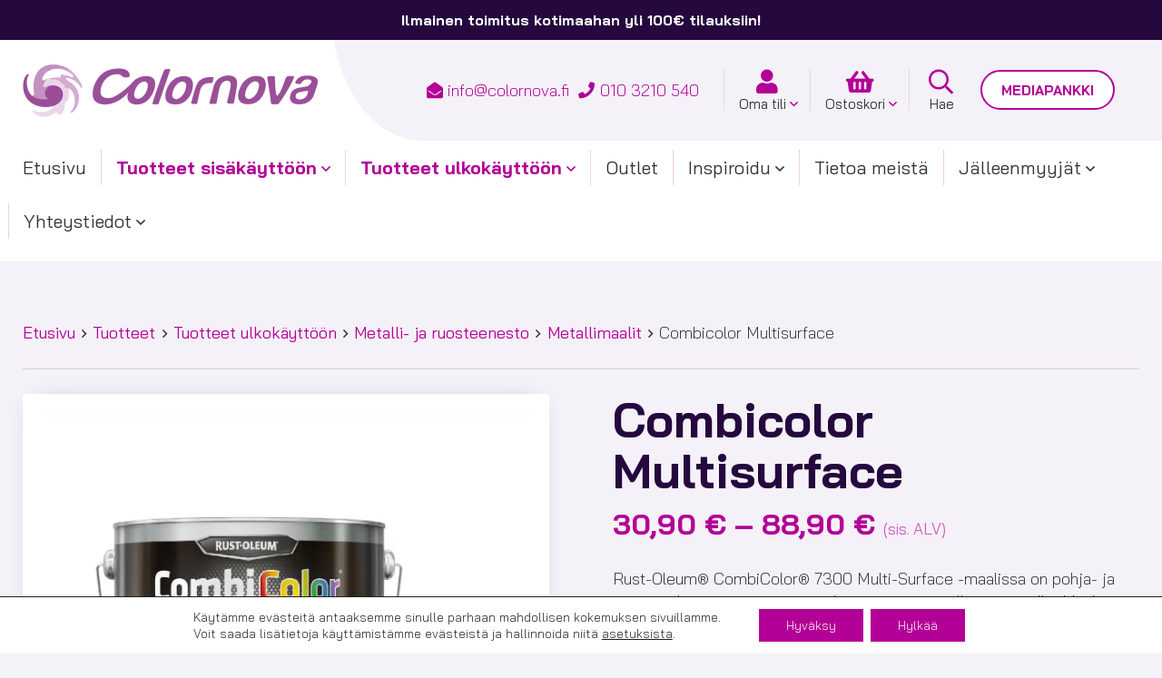

--- FILE ---
content_type: text/html; charset=UTF-8
request_url: https://www.colornova.fi/tuotteet/combicolor-multisurface/
body_size: 29591
content:
<!doctype html>
<html lang="fi">
<head>
	<meta charset="UTF-8">
	<meta name="viewport" content="width=device-width, initial-scale=1">
	<link rel="profile" href="https://gmpg.org/xfn/11">

	<meta name='robots' content='index, follow, max-image-preview:large, max-snippet:-1, max-video-preview:-1' />

	<!-- This site is optimized with the Yoast SEO plugin v26.6 - https://yoast.com/wordpress/plugins/seo/ -->
	<title>Combicolor Multisurface - Colornova Oy</title>
	<link rel="canonical" href="https://www.colornova.fi/tuotteet/combicolor-multisurface/" />
	<meta property="og:locale" content="fi_FI" />
	<meta property="og:type" content="article" />
	<meta property="og:title" content="Combicolor Multisurface - Colornova Oy" />
	<meta property="og:description" content="Rust-Oleum® CombiColor® 7300 Multi-Surface -maalissa on pohja- ja pintamaali samassa, ja se soveltuu suoraan usealle eri pinnalle. Maali perustuu modifioituun akryylisideaineeseen, minkä ansiosta se kiinnittyy hyvin monen tyyppisille alustoille, kuten puulle, metallille, mdf:lle, muuraukselle, tiilelle, useimmille koville muoveille, vanhalle betonille sekä aiemmin maalatuille ja lakatuille pinnoille." />
	<meta property="og:url" content="https://www.colornova.fi/tuotteet/combicolor-multisurface/" />
	<meta property="og:site_name" content="Colornova Oy" />
	<meta property="article:modified_time" content="2025-02-25T09:19:45+00:00" />
	<meta property="og:image" content="https://www.colornova.fi/content/uploads/2022/11/Rust-Oleum_CombiColor_Multi-Surface.jpg" />
	<meta property="og:image:width" content="1181" />
	<meta property="og:image:height" content="1181" />
	<meta property="og:image:type" content="image/jpeg" />
	<meta name="twitter:card" content="summary_large_image" />
	<meta name="twitter:label1" content="Arvioitu lukuaika" />
	<meta name="twitter:data1" content="1 minuutti" />
	<script type="application/ld+json" class="yoast-schema-graph">{"@context":"https://schema.org","@graph":[{"@type":"WebPage","@id":"https://www.colornova.fi/tuotteet/combicolor-multisurface/","url":"https://www.colornova.fi/tuotteet/combicolor-multisurface/","name":"Combicolor Multisurface - Colornova Oy","isPartOf":{"@id":"https://www.colornova.fi/#website"},"primaryImageOfPage":{"@id":"https://www.colornova.fi/tuotteet/combicolor-multisurface/#primaryimage"},"image":{"@id":"https://www.colornova.fi/tuotteet/combicolor-multisurface/#primaryimage"},"thumbnailUrl":"https://www.colornova.fi/content/uploads/2022/11/Rust-Oleum_CombiColor_Multi-Surface.jpg","datePublished":"2022-07-01T10:44:43+00:00","dateModified":"2025-02-25T09:19:45+00:00","breadcrumb":{"@id":"https://www.colornova.fi/tuotteet/combicolor-multisurface/#breadcrumb"},"inLanguage":"fi","potentialAction":[{"@type":"ReadAction","target":["https://www.colornova.fi/tuotteet/combicolor-multisurface/"]}]},{"@type":"ImageObject","inLanguage":"fi","@id":"https://www.colornova.fi/tuotteet/combicolor-multisurface/#primaryimage","url":"https://www.colornova.fi/content/uploads/2022/11/Rust-Oleum_CombiColor_Multi-Surface.jpg","contentUrl":"https://www.colornova.fi/content/uploads/2022/11/Rust-Oleum_CombiColor_Multi-Surface.jpg","width":1181,"height":1181},{"@type":"BreadcrumbList","@id":"https://www.colornova.fi/tuotteet/combicolor-multisurface/#breadcrumb","itemListElement":[{"@type":"ListItem","position":1,"name":"Etusivu","item":"https://www.colornova.fi/"},{"@type":"ListItem","position":2,"name":"Tuotteet","item":"https://www.colornova.fi/tuotteet/"},{"@type":"ListItem","position":3,"name":"Tuotteet sisäkäyttöön","item":"https://www.colornova.fi/tuotekategoria/tuotteet-sisakayttoon/"},{"@type":"ListItem","position":4,"name":"Maalit","item":"https://www.colornova.fi/tuotekategoria/tuotteet-sisakayttoon/maalit/"},{"@type":"ListItem","position":5,"name":"Seinä- ja Kattomaalit","item":"https://www.colornova.fi/tuotekategoria/tuotteet-sisakayttoon/maalit/seina-ja-kattomaalit/"},{"@type":"ListItem","position":6,"name":"Combicolor Multisurface"}]},{"@type":"WebSite","@id":"https://www.colornova.fi/#website","url":"https://www.colornova.fi/","name":"Colornova Oy","description":"Kodin uusi ilme","potentialAction":[{"@type":"SearchAction","target":{"@type":"EntryPoint","urlTemplate":"https://www.colornova.fi/?s={search_term_string}"},"query-input":{"@type":"PropertyValueSpecification","valueRequired":true,"valueName":"search_term_string"}}],"inLanguage":"fi"}]}</script>
	<!-- / Yoast SEO plugin. -->


<link rel="alternate" type="application/rss+xml" title="Colornova Oy &raquo; syöte" href="https://www.colornova.fi/feed/" />
<link rel="alternate" title="oEmbed (JSON)" type="application/json+oembed" href="https://www.colornova.fi/wp-json/oembed/1.0/embed?url=https%3A%2F%2Fwww.colornova.fi%2Ftuotteet%2Fcombicolor-multisurface%2F" />
<link rel="alternate" title="oEmbed (XML)" type="text/xml+oembed" href="https://www.colornova.fi/wp-json/oembed/1.0/embed?url=https%3A%2F%2Fwww.colornova.fi%2Ftuotteet%2Fcombicolor-multisurface%2F&#038;format=xml" />
<style id='wp-img-auto-sizes-contain-inline-css'>
img:is([sizes=auto i],[sizes^="auto," i]){contain-intrinsic-size:3000px 1500px}
/*# sourceURL=wp-img-auto-sizes-contain-inline-css */
</style>

<style id='wp-emoji-styles-inline-css'>

	img.wp-smiley, img.emoji {
		display: inline !important;
		border: none !important;
		box-shadow: none !important;
		height: 1em !important;
		width: 1em !important;
		margin: 0 0.07em !important;
		vertical-align: -0.1em !important;
		background: none !important;
		padding: 0 !important;
	}
/*# sourceURL=wp-emoji-styles-inline-css */
</style>
<style id='classic-theme-styles-inline-css'>
/*! This file is auto-generated */
.wp-block-button__link{color:#fff;background-color:#32373c;border-radius:9999px;box-shadow:none;text-decoration:none;padding:calc(.667em + 2px) calc(1.333em + 2px);font-size:1.125em}.wp-block-file__button{background:#32373c;color:#fff;text-decoration:none}
/*# sourceURL=/wp-includes/css/classic-themes.min.css */
</style>
<link rel='stylesheet' id='photoswipe-css' href='https://www.colornova.fi/content/plugins/woocommerce/assets/css/photoswipe/photoswipe.min.css?ver=10.4.3' media='all' />
<link rel='stylesheet' id='photoswipe-default-skin-css' href='https://www.colornova.fi/content/plugins/woocommerce/assets/css/photoswipe/default-skin/default-skin.min.css?ver=10.4.3' media='all' />
<style id='woocommerce-inline-inline-css'>
.woocommerce form .form-row .required { visibility: visible; }
/*# sourceURL=woocommerce-inline-inline-css */
</style>
<link rel='stylesheet' id='dashicons-css' href='https://www.colornova.fi/wp/wp-includes/css/dashicons.min.css?ver=6.9' media='all' />
<link rel='stylesheet' id='baguettebox-style-css' href='https://www.colornova.fi/content/themes/colornovafi/inc/mk-gallery/baguetteBox.min.css?ver=1.11.1' media='all' />
<link rel='stylesheet' id='mediakumpu-theme-style-css' href='https://www.colornova.fi/content/themes/colornovafi/assets/css/style.css?ver=1700835128' media='all' />
<style id='mediakumpu-theme-style-inline-css'>
@font-face {
				font-family: "star";
				src: url("https://www.colornova.fi/content/plugins/woocommerce/assets/fonts/star.eot");
				src: url("https://www.colornova.fi/content/plugins/woocommerce/assets/fonts/star.eot?#iefix") format("embedded-opentype"),
					url("https://www.colornova.fi/content/plugins/woocommerce/assets/fonts/star.woff") format("woff"),
					url("https://www.colornova.fi/content/plugins/woocommerce/assets/fonts/star.ttf") format("truetype"),
					url("https://www.colornova.fi/content/plugins/woocommerce/assets/fonts/star.svg#star") format("svg");
				font-weight: normal;
				font-style: normal;
			}@font-face {
			font-family:WooCommerce;
			src:url("https://www.colornova.fi/content/plugins/woocommerce/assets/fonts/WooCommerce.eot");
			src:url("https://www.colornova.fi/content/plugins/woocommerce/assets/fonts/WooCommerce.eot?#iefix") format("embedded-opentype"),
				url("https://www.colornova.fi/content/plugins/woocommerce/assets/fonts/WooCommerce.woff") format("woff"),
				url("https://www.colornova.fi/content/plugins/woocommerce/assets/fonts/WooCommerce.ttf") format("truetype"),
				url("https://www.colornova.fi/content/plugins/woocommerce/assets/fonts/WooCommerce.svg#WooCommerce") format("svg");
			font-weight:400;
			font-style:normal
		}
/*# sourceURL=mediakumpu-theme-style-inline-css */
</style>
<link rel='stylesheet' id='tiny-slider-script-css' href='https://www.colornova.fi/content/themes/colornovafi/assets/css/tiny-slider.css' media='all' />
<link rel='stylesheet' id='relevanssi-live-search-css' href='https://www.colornova.fi/content/plugins/relevanssi-live-ajax-search/assets/styles/style.css?ver=2.5' media='all' />
<link rel='stylesheet' id='moove_gdpr_frontend-css' href='https://www.colornova.fi/content/plugins/gdpr-cookie-compliance/dist/styles/gdpr-main-nf.css?ver=5.0.9' media='all' />
<style id='moove_gdpr_frontend-inline-css'>
				#moove_gdpr_cookie_modal .moove-gdpr-modal-content .moove-gdpr-tab-main h3.tab-title, 
				#moove_gdpr_cookie_modal .moove-gdpr-modal-content .moove-gdpr-tab-main span.tab-title,
				#moove_gdpr_cookie_modal .moove-gdpr-modal-content .moove-gdpr-modal-left-content #moove-gdpr-menu li a, 
				#moove_gdpr_cookie_modal .moove-gdpr-modal-content .moove-gdpr-modal-left-content #moove-gdpr-menu li button,
				#moove_gdpr_cookie_modal .moove-gdpr-modal-content .moove-gdpr-modal-left-content .moove-gdpr-branding-cnt a,
				#moove_gdpr_cookie_modal .moove-gdpr-modal-content .moove-gdpr-modal-footer-content .moove-gdpr-button-holder a.mgbutton, 
				#moove_gdpr_cookie_modal .moove-gdpr-modal-content .moove-gdpr-modal-footer-content .moove-gdpr-button-holder button.mgbutton,
				#moove_gdpr_cookie_modal .cookie-switch .cookie-slider:after, 
				#moove_gdpr_cookie_modal .cookie-switch .slider:after, 
				#moove_gdpr_cookie_modal .switch .cookie-slider:after, 
				#moove_gdpr_cookie_modal .switch .slider:after,
				#moove_gdpr_cookie_info_bar .moove-gdpr-info-bar-container .moove-gdpr-info-bar-content p, 
				#moove_gdpr_cookie_info_bar .moove-gdpr-info-bar-container .moove-gdpr-info-bar-content p a,
				#moove_gdpr_cookie_info_bar .moove-gdpr-info-bar-container .moove-gdpr-info-bar-content a.mgbutton, 
				#moove_gdpr_cookie_info_bar .moove-gdpr-info-bar-container .moove-gdpr-info-bar-content button.mgbutton,
				#moove_gdpr_cookie_modal .moove-gdpr-modal-content .moove-gdpr-tab-main .moove-gdpr-tab-main-content h1, 
				#moove_gdpr_cookie_modal .moove-gdpr-modal-content .moove-gdpr-tab-main .moove-gdpr-tab-main-content h2, 
				#moove_gdpr_cookie_modal .moove-gdpr-modal-content .moove-gdpr-tab-main .moove-gdpr-tab-main-content h3, 
				#moove_gdpr_cookie_modal .moove-gdpr-modal-content .moove-gdpr-tab-main .moove-gdpr-tab-main-content h4, 
				#moove_gdpr_cookie_modal .moove-gdpr-modal-content .moove-gdpr-tab-main .moove-gdpr-tab-main-content h5, 
				#moove_gdpr_cookie_modal .moove-gdpr-modal-content .moove-gdpr-tab-main .moove-gdpr-tab-main-content h6,
				#moove_gdpr_cookie_modal .moove-gdpr-modal-content.moove_gdpr_modal_theme_v2 .moove-gdpr-modal-title .tab-title,
				#moove_gdpr_cookie_modal .moove-gdpr-modal-content.moove_gdpr_modal_theme_v2 .moove-gdpr-tab-main h3.tab-title, 
				#moove_gdpr_cookie_modal .moove-gdpr-modal-content.moove_gdpr_modal_theme_v2 .moove-gdpr-tab-main span.tab-title,
				#moove_gdpr_cookie_modal .moove-gdpr-modal-content.moove_gdpr_modal_theme_v2 .moove-gdpr-branding-cnt a {
					font-weight: inherit				}
			#moove_gdpr_cookie_modal,#moove_gdpr_cookie_info_bar,.gdpr_cookie_settings_shortcode_content{font-family:inherit}#moove_gdpr_save_popup_settings_button{background-color:#373737;color:#fff}#moove_gdpr_save_popup_settings_button:hover{background-color:#000}#moove_gdpr_cookie_info_bar .moove-gdpr-info-bar-container .moove-gdpr-info-bar-content a.mgbutton,#moove_gdpr_cookie_info_bar .moove-gdpr-info-bar-container .moove-gdpr-info-bar-content button.mgbutton{background-color:#b30096}#moove_gdpr_cookie_modal .moove-gdpr-modal-content .moove-gdpr-modal-footer-content .moove-gdpr-button-holder a.mgbutton,#moove_gdpr_cookie_modal .moove-gdpr-modal-content .moove-gdpr-modal-footer-content .moove-gdpr-button-holder button.mgbutton,.gdpr_cookie_settings_shortcode_content .gdpr-shr-button.button-green{background-color:#b30096;border-color:#b30096}#moove_gdpr_cookie_modal .moove-gdpr-modal-content .moove-gdpr-modal-footer-content .moove-gdpr-button-holder a.mgbutton:hover,#moove_gdpr_cookie_modal .moove-gdpr-modal-content .moove-gdpr-modal-footer-content .moove-gdpr-button-holder button.mgbutton:hover,.gdpr_cookie_settings_shortcode_content .gdpr-shr-button.button-green:hover{background-color:#fff;color:#b30096}#moove_gdpr_cookie_modal .moove-gdpr-modal-content .moove-gdpr-modal-close i,#moove_gdpr_cookie_modal .moove-gdpr-modal-content .moove-gdpr-modal-close span.gdpr-icon{background-color:#b30096;border:1px solid #b30096}#moove_gdpr_cookie_info_bar span.moove-gdpr-infobar-allow-all.focus-g,#moove_gdpr_cookie_info_bar span.moove-gdpr-infobar-allow-all:focus,#moove_gdpr_cookie_info_bar button.moove-gdpr-infobar-allow-all.focus-g,#moove_gdpr_cookie_info_bar button.moove-gdpr-infobar-allow-all:focus,#moove_gdpr_cookie_info_bar span.moove-gdpr-infobar-reject-btn.focus-g,#moove_gdpr_cookie_info_bar span.moove-gdpr-infobar-reject-btn:focus,#moove_gdpr_cookie_info_bar button.moove-gdpr-infobar-reject-btn.focus-g,#moove_gdpr_cookie_info_bar button.moove-gdpr-infobar-reject-btn:focus,#moove_gdpr_cookie_info_bar span.change-settings-button.focus-g,#moove_gdpr_cookie_info_bar span.change-settings-button:focus,#moove_gdpr_cookie_info_bar button.change-settings-button.focus-g,#moove_gdpr_cookie_info_bar button.change-settings-button:focus{-webkit-box-shadow:0 0 1px 3px #b30096;-moz-box-shadow:0 0 1px 3px #b30096;box-shadow:0 0 1px 3px #b30096}#moove_gdpr_cookie_modal .moove-gdpr-modal-content .moove-gdpr-modal-close i:hover,#moove_gdpr_cookie_modal .moove-gdpr-modal-content .moove-gdpr-modal-close span.gdpr-icon:hover,#moove_gdpr_cookie_info_bar span[data-href]>u.change-settings-button{color:#b30096}#moove_gdpr_cookie_modal .moove-gdpr-modal-content .moove-gdpr-modal-left-content #moove-gdpr-menu li.menu-item-selected a span.gdpr-icon,#moove_gdpr_cookie_modal .moove-gdpr-modal-content .moove-gdpr-modal-left-content #moove-gdpr-menu li.menu-item-selected button span.gdpr-icon{color:inherit}#moove_gdpr_cookie_modal .moove-gdpr-modal-content .moove-gdpr-modal-left-content #moove-gdpr-menu li a span.gdpr-icon,#moove_gdpr_cookie_modal .moove-gdpr-modal-content .moove-gdpr-modal-left-content #moove-gdpr-menu li button span.gdpr-icon{color:inherit}#moove_gdpr_cookie_modal .gdpr-acc-link{line-height:0;font-size:0;color:transparent;position:absolute}#moove_gdpr_cookie_modal .moove-gdpr-modal-content .moove-gdpr-modal-close:hover i,#moove_gdpr_cookie_modal .moove-gdpr-modal-content .moove-gdpr-modal-left-content #moove-gdpr-menu li a,#moove_gdpr_cookie_modal .moove-gdpr-modal-content .moove-gdpr-modal-left-content #moove-gdpr-menu li button,#moove_gdpr_cookie_modal .moove-gdpr-modal-content .moove-gdpr-modal-left-content #moove-gdpr-menu li button i,#moove_gdpr_cookie_modal .moove-gdpr-modal-content .moove-gdpr-modal-left-content #moove-gdpr-menu li a i,#moove_gdpr_cookie_modal .moove-gdpr-modal-content .moove-gdpr-tab-main .moove-gdpr-tab-main-content a:hover,#moove_gdpr_cookie_info_bar.moove-gdpr-dark-scheme .moove-gdpr-info-bar-container .moove-gdpr-info-bar-content a.mgbutton:hover,#moove_gdpr_cookie_info_bar.moove-gdpr-dark-scheme .moove-gdpr-info-bar-container .moove-gdpr-info-bar-content button.mgbutton:hover,#moove_gdpr_cookie_info_bar.moove-gdpr-dark-scheme .moove-gdpr-info-bar-container .moove-gdpr-info-bar-content a:hover,#moove_gdpr_cookie_info_bar.moove-gdpr-dark-scheme .moove-gdpr-info-bar-container .moove-gdpr-info-bar-content button:hover,#moove_gdpr_cookie_info_bar.moove-gdpr-dark-scheme .moove-gdpr-info-bar-container .moove-gdpr-info-bar-content span.change-settings-button:hover,#moove_gdpr_cookie_info_bar.moove-gdpr-dark-scheme .moove-gdpr-info-bar-container .moove-gdpr-info-bar-content button.change-settings-button:hover,#moove_gdpr_cookie_info_bar.moove-gdpr-dark-scheme .moove-gdpr-info-bar-container .moove-gdpr-info-bar-content u.change-settings-button:hover,#moove_gdpr_cookie_info_bar span[data-href]>u.change-settings-button,#moove_gdpr_cookie_info_bar.moove-gdpr-dark-scheme .moove-gdpr-info-bar-container .moove-gdpr-info-bar-content a.mgbutton.focus-g,#moove_gdpr_cookie_info_bar.moove-gdpr-dark-scheme .moove-gdpr-info-bar-container .moove-gdpr-info-bar-content button.mgbutton.focus-g,#moove_gdpr_cookie_info_bar.moove-gdpr-dark-scheme .moove-gdpr-info-bar-container .moove-gdpr-info-bar-content a.focus-g,#moove_gdpr_cookie_info_bar.moove-gdpr-dark-scheme .moove-gdpr-info-bar-container .moove-gdpr-info-bar-content button.focus-g,#moove_gdpr_cookie_info_bar.moove-gdpr-dark-scheme .moove-gdpr-info-bar-container .moove-gdpr-info-bar-content a.mgbutton:focus,#moove_gdpr_cookie_info_bar.moove-gdpr-dark-scheme .moove-gdpr-info-bar-container .moove-gdpr-info-bar-content button.mgbutton:focus,#moove_gdpr_cookie_info_bar.moove-gdpr-dark-scheme .moove-gdpr-info-bar-container .moove-gdpr-info-bar-content a:focus,#moove_gdpr_cookie_info_bar.moove-gdpr-dark-scheme .moove-gdpr-info-bar-container .moove-gdpr-info-bar-content button:focus,#moove_gdpr_cookie_info_bar.moove-gdpr-dark-scheme .moove-gdpr-info-bar-container .moove-gdpr-info-bar-content span.change-settings-button.focus-g,span.change-settings-button:focus,button.change-settings-button.focus-g,button.change-settings-button:focus,#moove_gdpr_cookie_info_bar.moove-gdpr-dark-scheme .moove-gdpr-info-bar-container .moove-gdpr-info-bar-content u.change-settings-button.focus-g,#moove_gdpr_cookie_info_bar.moove-gdpr-dark-scheme .moove-gdpr-info-bar-container .moove-gdpr-info-bar-content u.change-settings-button:focus{color:#b30096}#moove_gdpr_cookie_modal .moove-gdpr-branding.focus-g span,#moove_gdpr_cookie_modal .moove-gdpr-modal-content .moove-gdpr-tab-main a.focus-g,#moove_gdpr_cookie_modal .moove-gdpr-modal-content .moove-gdpr-tab-main .gdpr-cd-details-toggle.focus-g{color:#b30096}#moove_gdpr_cookie_modal.gdpr_lightbox-hide{display:none}#moove_gdpr_cookie_info_bar .moove-gdpr-info-bar-container .moove-gdpr-info-bar-content a.mgbutton,#moove_gdpr_cookie_info_bar .moove-gdpr-info-bar-container .moove-gdpr-info-bar-content button.mgbutton,#moove_gdpr_cookie_modal .moove-gdpr-modal-content .moove-gdpr-modal-footer-content .moove-gdpr-button-holder a.mgbutton,#moove_gdpr_cookie_modal .moove-gdpr-modal-content .moove-gdpr-modal-footer-content .moove-gdpr-button-holder button.mgbutton,.gdpr-shr-button,#moove_gdpr_cookie_info_bar .moove-gdpr-infobar-close-btn{border-radius:0}
/*# sourceURL=moove_gdpr_frontend-inline-css */
</style>
<script src="https://www.colornova.fi/wp/wp-includes/js/jquery/jquery.min.js?ver=3.7.1" id="jquery-core-js"></script>
<script src="https://www.colornova.fi/wp/wp-includes/js/jquery/jquery-migrate.min.js?ver=3.4.1" id="jquery-migrate-js"></script>
<script src="https://www.colornova.fi/content/plugins/woocommerce/assets/js/jquery-blockui/jquery.blockUI.min.js?ver=2.7.0-wc.10.4.3" id="wc-jquery-blockui-js" defer data-wp-strategy="defer"></script>
<script id="wc-add-to-cart-js-extra">
var wc_add_to_cart_params = {"ajax_url":"/wp/wp-admin/admin-ajax.php","wc_ajax_url":"/?wc-ajax=%%endpoint%%","i18n_view_cart":"N\u00e4yt\u00e4 ostoskori","cart_url":"https://www.colornova.fi/ostoskori/","is_cart":"","cart_redirect_after_add":"no"};
//# sourceURL=wc-add-to-cart-js-extra
</script>
<script src="https://www.colornova.fi/content/plugins/woocommerce/assets/js/frontend/add-to-cart.min.js?ver=10.4.3" id="wc-add-to-cart-js" defer data-wp-strategy="defer"></script>
<script src="https://www.colornova.fi/content/plugins/woocommerce/assets/js/flexslider/jquery.flexslider.min.js?ver=2.7.2-wc.10.4.3" id="wc-flexslider-js" defer data-wp-strategy="defer"></script>
<script src="https://www.colornova.fi/content/plugins/woocommerce/assets/js/photoswipe/photoswipe.min.js?ver=4.1.1-wc.10.4.3" id="wc-photoswipe-js" defer data-wp-strategy="defer"></script>
<script src="https://www.colornova.fi/content/plugins/woocommerce/assets/js/photoswipe/photoswipe-ui-default.min.js?ver=4.1.1-wc.10.4.3" id="wc-photoswipe-ui-default-js" defer data-wp-strategy="defer"></script>
<script id="wc-single-product-js-extra">
var wc_single_product_params = {"i18n_required_rating_text":"Valitse arvostelu, ole hyv\u00e4.","i18n_rating_options":["1/5 t\u00e4hte\u00e4","2/5 t\u00e4hte\u00e4","3/5 t\u00e4hte\u00e4","4/5 t\u00e4hte\u00e4","5/5 t\u00e4hte\u00e4"],"i18n_product_gallery_trigger_text":"View full-screen image gallery","review_rating_required":"yes","flexslider":{"rtl":false,"animation":"slide","smoothHeight":true,"directionNav":false,"controlNav":"thumbnails","slideshow":false,"animationSpeed":500,"animationLoop":false,"allowOneSlide":false},"zoom_enabled":"","zoom_options":[],"photoswipe_enabled":"1","photoswipe_options":{"shareEl":false,"closeOnScroll":false,"history":false,"hideAnimationDuration":0,"showAnimationDuration":0},"flexslider_enabled":"1"};
//# sourceURL=wc-single-product-js-extra
</script>
<script src="https://www.colornova.fi/content/plugins/woocommerce/assets/js/frontend/single-product.min.js?ver=10.4.3" id="wc-single-product-js" defer data-wp-strategy="defer"></script>
<script src="https://www.colornova.fi/content/plugins/woocommerce/assets/js/js-cookie/js.cookie.min.js?ver=2.1.4-wc.10.4.3" id="wc-js-cookie-js" defer data-wp-strategy="defer"></script>
<script id="woocommerce-js-extra">
var woocommerce_params = {"ajax_url":"/wp/wp-admin/admin-ajax.php","wc_ajax_url":"/?wc-ajax=%%endpoint%%","i18n_password_show":"N\u00e4yt\u00e4 salasana","i18n_password_hide":"Piilota salasana"};
//# sourceURL=woocommerce-js-extra
</script>
<script src="https://www.colornova.fi/content/plugins/woocommerce/assets/js/frontend/woocommerce.min.js?ver=10.4.3" id="woocommerce-js" defer data-wp-strategy="defer"></script>
<link rel="EditURI" type="application/rsd+xml" title="RSD" href="https://www.colornova.fi/wp/xmlrpc.php?rsd" />
<meta name="generator" content="WordPress 6.9" />
<meta name="generator" content="WooCommerce 10.4.3" />
<link rel='shortlink' href='https://www.colornova.fi/?p=15163' />
            <style type="text/css">
                .paytrail-provider-group {
                    background-color: #ebebeb !important;
                    color: #515151 !important;
                }
                .paytrail-provider-group.selected {
                    background-color: #33798d !important;
                    color: #ffffff !important;
                }
                .paytrail-provider-group.selected div {
                    color: #ffffff !important;
                }
                .paytrail-provider-group:hover {
                    background-color: #d0d0d0 !important;
                    color: #515151 !important;
                }
                .paytrail-provider-group.selected:hover {
                    background-color: #33798d !important;
                    color: #ffffff !important;
                }
                .woocommerce-checkout #payment .paytrail-woocommerce-payment-fields--list-item--input:checked+.paytrail-woocommerce-payment-fields--list-item--wrapper, .woocommerce-checkout #payment .paytrail-woocommerce-payment-fields--list-item:hover .paytrail-woocommerce-payment-fields--list-item--wrapper {
                    border: 2px solid #33798d !important;
                }
                .woocommerce-checkout #payment ul.payment_methods li.paytrail-woocommerce-payment-fields--list-item .paytrail-woocommerce-payment-fields--list-item--wrapper:hover {
                    border: 2px solid #5399ad !important;
                }
            </style>
        	<noscript><style>.woocommerce-product-gallery{ opacity: 1 !important; }</style></noscript>
	<link rel="icon" href="https://www.colornova.fi/content/uploads/2022/08/cropped-colornova_favicon-32x32.png" sizes="32x32" />
<link rel="icon" href="https://www.colornova.fi/content/uploads/2022/08/cropped-colornova_favicon-192x192.png" sizes="192x192" />
<link rel="apple-touch-icon" href="https://www.colornova.fi/content/uploads/2022/08/cropped-colornova_favicon-180x180.png" />
<meta name="msapplication-TileImage" content="https://www.colornova.fi/content/uploads/2022/08/cropped-colornova_favicon-270x270.png" />
<link rel='stylesheet' id='wc-blocks-style-css' href='https://www.colornova.fi/content/plugins/woocommerce/assets/client/blocks/wc-blocks.css?ver=wc-10.4.3' media='all' />
<style id='global-styles-inline-css'>
:root{--wp--preset--aspect-ratio--square: 1;--wp--preset--aspect-ratio--4-3: 4/3;--wp--preset--aspect-ratio--3-4: 3/4;--wp--preset--aspect-ratio--3-2: 3/2;--wp--preset--aspect-ratio--2-3: 2/3;--wp--preset--aspect-ratio--16-9: 16/9;--wp--preset--aspect-ratio--9-16: 9/16;--wp--preset--color--black: #000000;--wp--preset--color--cyan-bluish-gray: #abb8c3;--wp--preset--color--white: #ffffff;--wp--preset--color--pale-pink: #f78da7;--wp--preset--color--vivid-red: #cf2e2e;--wp--preset--color--luminous-vivid-orange: #ff6900;--wp--preset--color--luminous-vivid-amber: #fcb900;--wp--preset--color--light-green-cyan: #7bdcb5;--wp--preset--color--vivid-green-cyan: #00d084;--wp--preset--color--pale-cyan-blue: #8ed1fc;--wp--preset--color--vivid-cyan-blue: #0693e3;--wp--preset--color--vivid-purple: #9b51e0;--wp--preset--gradient--vivid-cyan-blue-to-vivid-purple: linear-gradient(135deg,rgb(6,147,227) 0%,rgb(155,81,224) 100%);--wp--preset--gradient--light-green-cyan-to-vivid-green-cyan: linear-gradient(135deg,rgb(122,220,180) 0%,rgb(0,208,130) 100%);--wp--preset--gradient--luminous-vivid-amber-to-luminous-vivid-orange: linear-gradient(135deg,rgb(252,185,0) 0%,rgb(255,105,0) 100%);--wp--preset--gradient--luminous-vivid-orange-to-vivid-red: linear-gradient(135deg,rgb(255,105,0) 0%,rgb(207,46,46) 100%);--wp--preset--gradient--very-light-gray-to-cyan-bluish-gray: linear-gradient(135deg,rgb(238,238,238) 0%,rgb(169,184,195) 100%);--wp--preset--gradient--cool-to-warm-spectrum: linear-gradient(135deg,rgb(74,234,220) 0%,rgb(151,120,209) 20%,rgb(207,42,186) 40%,rgb(238,44,130) 60%,rgb(251,105,98) 80%,rgb(254,248,76) 100%);--wp--preset--gradient--blush-light-purple: linear-gradient(135deg,rgb(255,206,236) 0%,rgb(152,150,240) 100%);--wp--preset--gradient--blush-bordeaux: linear-gradient(135deg,rgb(254,205,165) 0%,rgb(254,45,45) 50%,rgb(107,0,62) 100%);--wp--preset--gradient--luminous-dusk: linear-gradient(135deg,rgb(255,203,112) 0%,rgb(199,81,192) 50%,rgb(65,88,208) 100%);--wp--preset--gradient--pale-ocean: linear-gradient(135deg,rgb(255,245,203) 0%,rgb(182,227,212) 50%,rgb(51,167,181) 100%);--wp--preset--gradient--electric-grass: linear-gradient(135deg,rgb(202,248,128) 0%,rgb(113,206,126) 100%);--wp--preset--gradient--midnight: linear-gradient(135deg,rgb(2,3,129) 0%,rgb(40,116,252) 100%);--wp--preset--font-size--small: 13px;--wp--preset--font-size--medium: 20px;--wp--preset--font-size--large: 36px;--wp--preset--font-size--x-large: 42px;--wp--preset--spacing--20: 0.44rem;--wp--preset--spacing--30: 0.67rem;--wp--preset--spacing--40: 1rem;--wp--preset--spacing--50: 1.5rem;--wp--preset--spacing--60: 2.25rem;--wp--preset--spacing--70: 3.38rem;--wp--preset--spacing--80: 5.06rem;--wp--preset--shadow--natural: 6px 6px 9px rgba(0, 0, 0, 0.2);--wp--preset--shadow--deep: 12px 12px 50px rgba(0, 0, 0, 0.4);--wp--preset--shadow--sharp: 6px 6px 0px rgba(0, 0, 0, 0.2);--wp--preset--shadow--outlined: 6px 6px 0px -3px rgb(255, 255, 255), 6px 6px rgb(0, 0, 0);--wp--preset--shadow--crisp: 6px 6px 0px rgb(0, 0, 0);}:where(.is-layout-flex){gap: 0.5em;}:where(.is-layout-grid){gap: 0.5em;}body .is-layout-flex{display: flex;}.is-layout-flex{flex-wrap: wrap;align-items: center;}.is-layout-flex > :is(*, div){margin: 0;}body .is-layout-grid{display: grid;}.is-layout-grid > :is(*, div){margin: 0;}:where(.wp-block-columns.is-layout-flex){gap: 2em;}:where(.wp-block-columns.is-layout-grid){gap: 2em;}:where(.wp-block-post-template.is-layout-flex){gap: 1.25em;}:where(.wp-block-post-template.is-layout-grid){gap: 1.25em;}.has-black-color{color: var(--wp--preset--color--black) !important;}.has-cyan-bluish-gray-color{color: var(--wp--preset--color--cyan-bluish-gray) !important;}.has-white-color{color: var(--wp--preset--color--white) !important;}.has-pale-pink-color{color: var(--wp--preset--color--pale-pink) !important;}.has-vivid-red-color{color: var(--wp--preset--color--vivid-red) !important;}.has-luminous-vivid-orange-color{color: var(--wp--preset--color--luminous-vivid-orange) !important;}.has-luminous-vivid-amber-color{color: var(--wp--preset--color--luminous-vivid-amber) !important;}.has-light-green-cyan-color{color: var(--wp--preset--color--light-green-cyan) !important;}.has-vivid-green-cyan-color{color: var(--wp--preset--color--vivid-green-cyan) !important;}.has-pale-cyan-blue-color{color: var(--wp--preset--color--pale-cyan-blue) !important;}.has-vivid-cyan-blue-color{color: var(--wp--preset--color--vivid-cyan-blue) !important;}.has-vivid-purple-color{color: var(--wp--preset--color--vivid-purple) !important;}.has-black-background-color{background-color: var(--wp--preset--color--black) !important;}.has-cyan-bluish-gray-background-color{background-color: var(--wp--preset--color--cyan-bluish-gray) !important;}.has-white-background-color{background-color: var(--wp--preset--color--white) !important;}.has-pale-pink-background-color{background-color: var(--wp--preset--color--pale-pink) !important;}.has-vivid-red-background-color{background-color: var(--wp--preset--color--vivid-red) !important;}.has-luminous-vivid-orange-background-color{background-color: var(--wp--preset--color--luminous-vivid-orange) !important;}.has-luminous-vivid-amber-background-color{background-color: var(--wp--preset--color--luminous-vivid-amber) !important;}.has-light-green-cyan-background-color{background-color: var(--wp--preset--color--light-green-cyan) !important;}.has-vivid-green-cyan-background-color{background-color: var(--wp--preset--color--vivid-green-cyan) !important;}.has-pale-cyan-blue-background-color{background-color: var(--wp--preset--color--pale-cyan-blue) !important;}.has-vivid-cyan-blue-background-color{background-color: var(--wp--preset--color--vivid-cyan-blue) !important;}.has-vivid-purple-background-color{background-color: var(--wp--preset--color--vivid-purple) !important;}.has-black-border-color{border-color: var(--wp--preset--color--black) !important;}.has-cyan-bluish-gray-border-color{border-color: var(--wp--preset--color--cyan-bluish-gray) !important;}.has-white-border-color{border-color: var(--wp--preset--color--white) !important;}.has-pale-pink-border-color{border-color: var(--wp--preset--color--pale-pink) !important;}.has-vivid-red-border-color{border-color: var(--wp--preset--color--vivid-red) !important;}.has-luminous-vivid-orange-border-color{border-color: var(--wp--preset--color--luminous-vivid-orange) !important;}.has-luminous-vivid-amber-border-color{border-color: var(--wp--preset--color--luminous-vivid-amber) !important;}.has-light-green-cyan-border-color{border-color: var(--wp--preset--color--light-green-cyan) !important;}.has-vivid-green-cyan-border-color{border-color: var(--wp--preset--color--vivid-green-cyan) !important;}.has-pale-cyan-blue-border-color{border-color: var(--wp--preset--color--pale-cyan-blue) !important;}.has-vivid-cyan-blue-border-color{border-color: var(--wp--preset--color--vivid-cyan-blue) !important;}.has-vivid-purple-border-color{border-color: var(--wp--preset--color--vivid-purple) !important;}.has-vivid-cyan-blue-to-vivid-purple-gradient-background{background: var(--wp--preset--gradient--vivid-cyan-blue-to-vivid-purple) !important;}.has-light-green-cyan-to-vivid-green-cyan-gradient-background{background: var(--wp--preset--gradient--light-green-cyan-to-vivid-green-cyan) !important;}.has-luminous-vivid-amber-to-luminous-vivid-orange-gradient-background{background: var(--wp--preset--gradient--luminous-vivid-amber-to-luminous-vivid-orange) !important;}.has-luminous-vivid-orange-to-vivid-red-gradient-background{background: var(--wp--preset--gradient--luminous-vivid-orange-to-vivid-red) !important;}.has-very-light-gray-to-cyan-bluish-gray-gradient-background{background: var(--wp--preset--gradient--very-light-gray-to-cyan-bluish-gray) !important;}.has-cool-to-warm-spectrum-gradient-background{background: var(--wp--preset--gradient--cool-to-warm-spectrum) !important;}.has-blush-light-purple-gradient-background{background: var(--wp--preset--gradient--blush-light-purple) !important;}.has-blush-bordeaux-gradient-background{background: var(--wp--preset--gradient--blush-bordeaux) !important;}.has-luminous-dusk-gradient-background{background: var(--wp--preset--gradient--luminous-dusk) !important;}.has-pale-ocean-gradient-background{background: var(--wp--preset--gradient--pale-ocean) !important;}.has-electric-grass-gradient-background{background: var(--wp--preset--gradient--electric-grass) !important;}.has-midnight-gradient-background{background: var(--wp--preset--gradient--midnight) !important;}.has-small-font-size{font-size: var(--wp--preset--font-size--small) !important;}.has-medium-font-size{font-size: var(--wp--preset--font-size--medium) !important;}.has-large-font-size{font-size: var(--wp--preset--font-size--large) !important;}.has-x-large-font-size{font-size: var(--wp--preset--font-size--x-large) !important;}
/*# sourceURL=global-styles-inline-css */
</style>
</head>
<body class="wp-singular product-template-default single single-product postid-15163 wp-theme-colornovafi theme-colornovafi woocommerce woocommerce-page woocommerce-no-js woocommerce-active">
<div id="page" class="site">
    <div id="top"></div>
    <a class="skip-link" href="#primary">Siirry sisältöön</a>
    <header id="masthead" class="site-header">
                    <div class="header-top component--block background--secondary-color text-theme-dark">
                <div class="wrapper">
                    <div class="header-widgets flex flex-center">
                        <div class="flex flex-middle">
                            <div class="widget header-top-text widget_black_studio_tinymce"><span style="display:none;">Yläpalkki</span><div class="textwidget"><p><strong>Ilmainen toimitus kotimaahan yli 100€ tilauksiin!</strong></p>
</div></div>                        </div>
                    </div>
                </div>
            </div>
                <div class="header-middle component--block background--white-color text-theme-light">
            <div class="wrapper overflowing">
                <div class="flex flex-nowrap">
                    <div class="header-middle-left">
                        <div class="component--header-logo flex flex-middle flex-nowrap">
                                                            <a href="https://www.colornova.fi" class="site-logo"><img src="https://www.colornova.fi/content/themes/colornovafi/assets/img/logo@2x.png" alt="Colornova Oy logo" width="325" height="75"></a>
                                                    </div>
                    </div>
                    <div class="header-middle-right flex flex-middle xs-right has-widget">
                        <div class="header-items-container flex flex-middle flex-nowrap">

                                                            <div class="header-item-container header-text-widget">
                                    <div class="header-widgets flex">
                                        <div class="widget header-text widget_black_studio_tinymce"><span style="display:none;">Yläpalkin linkit</span><div class="textwidget"><p><a class="fas fa-envelope-open" href="mailto:info@colornova.fi">info@colornova.fi</a> <a class="fas fa-phone" href="tel:0103210540">010 3210 540</a></p>
</div></div>                                    </div>
                                </div>
                            
                                                        <div class="header-item-container icon-button my-account-button-container">
                                		<button id="my-account-button" data-toggle-body-class="my-account-open" data-trigger-group="headerbuttons" type="button">
			<i class="fas fa-user"></i>
			<div class="button-text-container">
				<span class="button-text">
					Oma tili				</span>
				<i class="far fa-angle-down"></i>
			</div>
		</button>
		<div class="account-dropdown text-theme-light">
			<svg class="arrow" height="13" width="26"><polygon points="0,13 13,0 26,13"></polygon></svg>
			    <div class="menu-title">Kirjaudu sisään</div>
    <!-- <p class="text">Kirjaudu sisään käyttäjänimellä tai sähköpostilla</p> -->
    <form name="header-login-form" id="header-login-form" action="https://www.colornova.fi/wp/wp-login.php" method="post">
        <p class="login-username">
            <label class="screen-reader-text" for="user-login">Käyttäjätunnus tai sähköpostiosoite</label>
            <i class="far fa-envelope"></i>
            <input type="text" name="log" id="user-login" class="input" placeholder="Käyttäjätunnus tai sähköpostiosoite">
        </p>
        <p class="login-password">
            <label class="screen-reader-text" for="user-pass">Salasana</label>
            <i class="far fa-lock"></i>
            <input type="password" name="pwd" id="user-pass" class="input" placeholder="Salasana">
        </p>
        <p class="login-submit">
            <button type="submit" name="wp-submit" id="wp-submit" class="button">
                Kirjaudu sisään <i class="far fa-sign-in icon-color--white"></i>
            </button>
            <input type="hidden" name="redirect_to" value="https://www.colornova.fi/tuotteet/combicolor-multisurface/">
        </p>
    </form>
    <ul class="arrow-bullets">
        <li><a href="https://www.colornova.fi/oma-tili/">Rekisteröi uusi tili</a></li>
        <li><a href="https://www.colornova.fi/oma-tili/lost-password/">Unohditko salasanasi?</a></li>
    </ul>
			<button type="button" class="menu-close-button" data-toggle-body-class="my-account-open" id="my-account-close">
				<span class="screen-reader-text"> </span>
			</button>
		</div>
		                            </div>

                            <div class="header-item-container icon-button cart-button-container">
                                			<button id="cart-dropdown-button" data-toggle-body-class="cart-dropdown-open" data-trigger-group="headerbuttons" type="button">
				<i class="fas fa-shopping-basket cart-amount-container"></i>
				<div class="button-text-container total">
					<span class="button-text">Ostoskori</span>
					<i class="far fa-angle-down"></i>
				</div>
			</button>
				<div class="cart-dropdown text-theme-light">
			<svg class="arrow" height="13" width="26"><polygon points="0,13 13,0 26,13"></polygon></svg>
			<div class="menu-title">
				Ostoskori			</div>
			<div class="widget woocommerce widget_shopping_cart"><div class="widget_shopping_cart_content"></div></div>			<button class="menu-close-button" type="button" data-toggle-body-class="cart-dropdown-open">
				<span class="screen-reader-text"></span>
			</button>
		</div>
		                            </div>

                            <!-- <div class="header-item-container checkout-button-container"><a href="https://www.colornova.fi/kassa/" class="button background-color--primary-color">Kassalle</a></div> -->
                            
                            <div class="header-item-container icon-button search-form-container">
                                <button id="open-search-button" class="toggle-search-button" data-toggle-body-class="search-modal-open" type="button">
                                    <i class="far fa-search"></i>
                                    <div class="button-text-container">
                                        <span class="button-text">
                                            Hae                                        </span>
                                    </div>
                                </button>
                                <div class="container">
                                    <!-- <div class="search-title">Hae</div> -->
                                    <button id="close-search-button" class="toggle-search-button menu-close-button" data-toggle-body-class="search-modal-open" type="button">
                                        <span class="screen-reader-text"></span>
                                    </button>
                                    <form role="search" method="get" class="search-form" action="https://www.colornova.fi/">
    <label>
        <span class="screen-reader-text">Haku:</span>
        <input type="search" class="search-field" placeholder="Hae sivustolta" value="" name="s" data-rlvlive="true" data-rlvparentel="#rlvlive_1" data-rlvconfig="default" />
    </label>
    <button type="submit" class="search-submit far fa-search">
        <span class="screen-reader-text">Hae</span>
    </button>
<span class="relevanssi-live-search-instructions">Kun tuloksia tulee, voit selata niitä nuolinäppäimillä ylös ja alas ja siirtyä halutulle sivulle enterin painalluksella. Kosketusnäytöllisten laitteiden käyttäjät voivat selata tuloksia koskettamalla ja pyyhkäisemällä.</span><div id="rlvlive_1"></div></form>                                </div>
                            </div>

                            <div class="header-item-container mobilenav-button-container">
                                <button id="mobilenav-open" type="button" title="Avaa valikko" class="button background-color--primary-color open-mobile-menu-button">
                                    <svg height="20" width="20" viewBox="1 1 28 30" xmlns="http://www.w3.org/2000/svg">
                                        <path fill="#000000" d="M4 10h24a2 2 0 000-4H4a2 2 0 000 4zm24 4H4a2 2 0 000 4h24a2 2 0 000-4zm0 8H4a2 2 0 000 4h24a2 2 0 000-4z"/>
                                    </svg>
                                    <span class="menu-text"><span class="open-text">Avaa </span><span class="main-text">valikko</span></span>
                                </button>
                            </div>

                                                            <div class="header-item-container mediabank-button-widget-container">
                                    <div class="widget mediabank-button widget_black_studio_tinymce"><span class="hide">Mediapankki</span><div class="textwidget"><p><a class="button style-preset-2 text-color--primary-color small" href="https://www.colornova.fi/mediapankki/">Mediapankki</a></p>
</div></div>                                </div>
                            
                        </div>
                    </div>
                </div>
            </div>
        </div>
        <div class="header-bottom component--block background--white-color text-theme-light">
            <div class="wrapper overflowing">
                <div class="flex">
                    <div class="main-menu-container">
                        <nav id="header-navigation" class="menu-paavalikko-container" aria-label="Päänavigaatio"><ul id="menu-paavalikko" class="menu"><li id="menu-item-17" class="menu-item menu-item-type-post_type menu-item-object-page menu-item-home menu-item-17 view-context-all"><a href="https://www.colornova.fi/">Etusivu</a></li>
<li id="menu-item-12679" class="menu-item menu-item-type-taxonomy menu-item-object-product_cat current-product-ancestor menu-item-has-children menu-item-12679 view-context-all"><a href="https://www.colornova.fi/tuotekategoria/tuotteet-sisakayttoon/">Tuotteet sisäkäyttöön</a>
<ul class="sub-menu">
	<li id="menu-item-15031" class="menu-item menu-item-type-taxonomy menu-item-object-product_cat current-product-ancestor menu-item-has-children menu-item-15031 view-context-all"><a href="https://www.colornova.fi/tuotekategoria/tuotteet-sisakayttoon/maalit/">Maalit</a>
	<ul class="sub-menu">
		<li id="menu-item-15032" class="menu-item menu-item-type-taxonomy menu-item-object-product_cat menu-item-15032 view-context-all"><a href="https://www.colornova.fi/tuotekategoria/tuotteet-sisakayttoon/maalit/efektimaalit/">Efektimaalit</a></li>
		<li id="menu-item-15034" class="menu-item menu-item-type-taxonomy menu-item-object-product_cat menu-item-15034 view-context-all"><a href="https://www.colornova.fi/tuotekategoria/tuotteet-sisakayttoon/maalit/kalkkimaalit/">Kalkkimaalit</a></li>
		<li id="menu-item-15033" class="menu-item menu-item-type-taxonomy menu-item-object-product_cat menu-item-15033 view-context-all"><a href="https://www.colornova.fi/tuotekategoria/tuotteet-sisakayttoon/maalit/kaakelimaalit/">Kaakelimaalit</a></li>
		<li id="menu-item-15035" class="menu-item menu-item-type-taxonomy menu-item-object-product_cat menu-item-15035 view-context-all"><a href="https://www.colornova.fi/tuotekategoria/tuotteet-sisakayttoon/maalit/kalustemaalit/">Kalustemaalit</a></li>
		<li id="menu-item-15036" class="menu-item menu-item-type-taxonomy menu-item-object-product_cat menu-item-15036 view-context-all"><a href="https://www.colornova.fi/tuotekategoria/tuotteet-sisakayttoon/maalit/korjaavat-tuotteet/">Korjaavat tuotteet</a></li>
		<li id="menu-item-15038" class="menu-item menu-item-type-taxonomy menu-item-object-product_cat current-product-ancestor current-menu-parent current-product-parent menu-item-15038 view-context-all"><a href="https://www.colornova.fi/tuotekategoria/tuotteet-sisakayttoon/maalit/pohjamaalit-maalit/">Pohjamaalit</a></li>
		<li id="menu-item-15037" class="menu-item menu-item-type-taxonomy menu-item-object-product_cat menu-item-15037 view-context-all"><a href="https://www.colornova.fi/tuotekategoria/tuotteet-sisakayttoon/maalit/lattiamaalit-ja-pinnoitteet/">Lattiamaalit ja -pinnoitteet</a></li>
		<li id="menu-item-15039" class="menu-item menu-item-type-taxonomy menu-item-object-product_cat current-product-ancestor current-menu-parent current-product-parent menu-item-15039 view-context-all"><a href="https://www.colornova.fi/tuotekategoria/tuotteet-sisakayttoon/maalit/seina-ja-kattomaalit/">Seinä- ja Kattomaalit</a></li>
	</ul>
</li>
	<li id="menu-item-12691" class="menu-item menu-item-type-taxonomy menu-item-object-product_cat menu-item-has-children menu-item-12691 view-context-all"><a href="https://www.colornova.fi/tuotekategoria/tuotteet-sisakayttoon/puunkasittely/">Puunkäsittely</a>
	<ul class="sub-menu">
		<li id="menu-item-12692" class="menu-item menu-item-type-taxonomy menu-item-object-product_cat menu-item-12692 view-context-all"><a href="https://www.colornova.fi/tuotekategoria/tuotteet-sisakayttoon/puunkasittely/oljyt-ja-vahat/">Öljyt ja vahat</a></li>
		<li id="menu-item-12693" class="menu-item menu-item-type-taxonomy menu-item-object-product_cat menu-item-12693 view-context-all"><a href="https://www.colornova.fi/tuotekategoria/tuotteet-sisakayttoon/puunkasittely/petsit-ja-lakat/">Petsit ja lakat</a></li>
		<li id="menu-item-12694" class="menu-item menu-item-type-taxonomy menu-item-object-product_cat menu-item-12694 view-context-all"><a href="https://www.colornova.fi/tuotekategoria/tuotteet-sisakayttoon/puunkasittely/puukitit/">Puukitit</a></li>
		<li id="menu-item-12695" class="menu-item menu-item-type-taxonomy menu-item-object-product_cat menu-item-12695 view-context-all"><a href="https://www.colornova.fi/tuotekategoria/tuotteet-sisakayttoon/puunkasittely/saunatuotteet/">Saunatuotteet</a></li>
	</ul>
</li>
	<li id="menu-item-12696" class="menu-item menu-item-type-taxonomy menu-item-object-product_cat menu-item-has-children menu-item-12696 view-context-all"><a href="https://www.colornova.fi/tuotekategoria/tuotteet-sisakayttoon/spraymaalit/">Spraymaalit</a>
	<ul class="sub-menu">
		<li id="menu-item-12698" class="menu-item menu-item-type-taxonomy menu-item-object-product_cat menu-item-12698 view-context-all"><a href="https://www.colornova.fi/tuotekategoria/tuotteet-sisakayttoon/spraymaalit/pintamaalit/">Pintamaalit</a></li>
		<li id="menu-item-12697" class="menu-item menu-item-type-taxonomy menu-item-object-product_cat menu-item-12697 view-context-all"><a href="https://www.colornova.fi/tuotekategoria/tuotteet-sisakayttoon/spraymaalit/erikois-ja-efektimaalit/">Erikois- ja efektimaalit</a></li>
		<li id="menu-item-12699" class="menu-item menu-item-type-taxonomy menu-item-object-product_cat menu-item-12699 view-context-all"><a href="https://www.colornova.fi/tuotekategoria/tuotteet-sisakayttoon/spraymaalit/pohjamaalit/">Pohjamaalit</a></li>
		<li id="menu-item-15502" class="menu-item menu-item-type-taxonomy menu-item-object-product_cat menu-item-15502 view-context-all"><a href="https://www.colornova.fi/tuotekategoria/tuotteet-sisakayttoon/spraymaalit/tekniset-sprayt-spraymaalit/">Tekniset sprayt</a></li>
		<li id="menu-item-15504" class="menu-item menu-item-type-taxonomy menu-item-object-product_cat menu-item-15504 view-context-all"><a href="https://www.colornova.fi/tuotekategoria/tuotteet-sisakayttoon/spraymaalit/merkintamaalit-spraymaalit/">Merkintämaalit</a></li>
	</ul>
</li>
	<li id="menu-item-15518" class="menu-item menu-item-type-taxonomy menu-item-object-product_cat current-product-ancestor menu-item-has-children menu-item-15518 view-context-all"><a href="https://www.colornova.fi/tuotekategoria/tuotteet-sisakayttoon/metalli-ja-ruosteenesto/">Metalli- ja ruosteenesto</a>
	<ul class="sub-menu">
		<li id="menu-item-15519" class="menu-item menu-item-type-taxonomy menu-item-object-product_cat current-product-ancestor current-menu-parent current-product-parent menu-item-15519 view-context-all"><a href="https://www.colornova.fi/tuotekategoria/tuotteet-sisakayttoon/metalli-ja-ruosteenesto/metallimaalit-metalli-ja-ruosteenesto/">Metallimaalit</a></li>
		<li id="menu-item-15522" class="menu-item menu-item-type-taxonomy menu-item-object-product_cat menu-item-15522 view-context-all"><a href="https://www.colornova.fi/tuotekategoria/tuotteet-sisakayttoon/metalli-ja-ruosteenesto/sinkkimaalit-sisakayttoon/">Sinkkimaalit</a></li>
		<li id="menu-item-15514" class="menu-item menu-item-type-taxonomy menu-item-object-product_cat menu-item-15514 view-context-all"><a href="https://www.colornova.fi/tuotekategoria/tuotteet-sisakayttoon/metalli-ja-ruosteenesto/kuumankestomaalit/">Kuumankestomaalit</a></li>
		<li id="menu-item-15516" class="menu-item menu-item-type-taxonomy menu-item-object-product_cat menu-item-15516 view-context-all"><a href="https://www.colornova.fi/tuotekategoria/tuotteet-sisakayttoon/metalli-ja-ruosteenesto/ruosteenestomaalit-sisakayttoon/">Ruosteenestomaalit</a></li>
	</ul>
</li>
	<li id="menu-item-12688" class="menu-item menu-item-type-taxonomy menu-item-object-product_cat menu-item-has-children menu-item-12688 view-context-all"><a href="https://www.colornova.fi/tuotekategoria/tuotteet-sisakayttoon/puhdistus-ja-maalinpoisto/">Puhdistus ja maalinpoisto</a>
	<ul class="sub-menu">
		<li id="menu-item-12689" class="menu-item menu-item-type-taxonomy menu-item-object-product_cat menu-item-12689 view-context-all"><a href="https://www.colornova.fi/tuotekategoria/tuotteet-sisakayttoon/puhdistus-ja-maalinpoisto/maalin-ja-lakanpoistoaineet/">Maalin- ja lakanpoistoaineet</a></li>
		<li id="menu-item-12690" class="menu-item menu-item-type-taxonomy menu-item-object-product_cat menu-item-12690 view-context-all"><a href="https://www.colornova.fi/tuotekategoria/tuotteet-sisakayttoon/puhdistus-ja-maalinpoisto/puhdistus-ja-kiillotusaineet/">Puhdistus- ja kiillotusaineet</a></li>
	</ul>
</li>
	<li id="menu-item-12700" class="menu-item menu-item-type-taxonomy menu-item-object-product_cat menu-item-has-children menu-item-12700 view-context-all"><a href="https://www.colornova.fi/tuotekategoria/tuotteet-sisakayttoon/tyovalineet/">Työvälineet</a>
	<ul class="sub-menu">
		<li id="menu-item-15040" class="menu-item menu-item-type-taxonomy menu-item-object-product_cat menu-item-15040 view-context-all"><a href="https://www.colornova.fi/tuotekategoria/tuotteet-sisakayttoon/tyovalineet/harjat/">Harjat</a></li>
		<li id="menu-item-15042" class="menu-item menu-item-type-taxonomy menu-item-object-product_cat menu-item-15042 view-context-all"><a href="https://www.colornova.fi/tuotekategoria/tuotteet-sisakayttoon/tyovalineet/siveltimet-ja-telat/">Siveltimet ja telat</a></li>
		<li id="menu-item-12701" class="menu-item menu-item-type-taxonomy menu-item-object-product_cat menu-item-12701 view-context-all"><a href="https://www.colornova.fi/tuotekategoria/tuotteet-sisakayttoon/tyovalineet/terasvillat-ja-trasselit/">Teräsvillat ja trasselit</a></li>
		<li id="menu-item-15524" class="menu-item menu-item-type-taxonomy menu-item-object-product_cat menu-item-15524 view-context-all"><a href="https://www.colornova.fi/tuotekategoria/tuotteet-sisakayttoon/tyovalineet/muut/">Muut</a></li>
	</ul>
</li>
	<li id="menu-item-15585" class="menu-item menu-item-type-taxonomy menu-item-object-product_cat menu-item-15585 view-context-all"><a href="https://www.colornova.fi/tuotekategoria/tuotteet-sisakayttoon/kitit-ja-korjausmassat-tuotteet-sisakayttoon/">Kitit ja Korjausmassat</a></li>
	<li id="menu-item-15536" class="menu-item menu-item-type-taxonomy menu-item-object-product_cat menu-item-15536 view-context-all"><a href="https://www.colornova.fi/tuotekategoria/tuotteet-sisakayttoon/muovilistat-tuotteet-sisakayttoon/">Muovilistat</a></li>
</ul>
</li>
<li id="menu-item-12666" class="menu-item menu-item-type-taxonomy menu-item-object-product_cat current-product-ancestor menu-item-has-children menu-item-12666 view-context-all"><a href="https://www.colornova.fi/tuotekategoria/tuotteet-ulkokayttoon/">Tuotteet ulkokäyttöön</a>
<ul class="sub-menu">
	<li id="menu-item-12667" class="menu-item menu-item-type-taxonomy menu-item-object-product_cat menu-item-has-children menu-item-12667 view-context-all"><a href="https://www.colornova.fi/tuotekategoria/tuotteet-ulkokayttoon/maalit-ulkokayttoon/">Maalit</a>
	<ul class="sub-menu">
		<li id="menu-item-12669" class="menu-item menu-item-type-taxonomy menu-item-object-product_cat menu-item-12669 view-context-all"><a href="https://www.colornova.fi/tuotekategoria/tuotteet-ulkokayttoon/maalit-ulkokayttoon/terassi-ja-lattiamaalit/">Terassi- ja lattiamaalit</a></li>
		<li id="menu-item-15531" class="menu-item menu-item-type-taxonomy menu-item-object-product_cat menu-item-15531 view-context-all"><a href="https://www.colornova.fi/tuotekategoria/tuotteet-ulkokayttoon/maalit-ulkokayttoon/kattomaalit-ja-pinnoitteet/">Kattomaalit ja -pinnoitteet</a></li>
		<li id="menu-item-12668" class="menu-item menu-item-type-taxonomy menu-item-object-product_cat menu-item-12668 view-context-all"><a href="https://www.colornova.fi/tuotekategoria/tuotteet-ulkokayttoon/maalit-ulkokayttoon/kalustemaalit-maalit-tuotteet-ulkokayttoon/">Kalustemaalit</a></li>
		<li id="menu-item-15534" class="menu-item menu-item-type-taxonomy menu-item-object-product_cat menu-item-15534 view-context-all"><a href="https://www.colornova.fi/tuotekategoria/tuotteet-ulkokayttoon/maalit-ulkokayttoon/pohjamaalit-maalit-tuotteet-ulkokayttoon/">Pohjamaalit</a></li>
	</ul>
</li>
	<li id="menu-item-15505" class="menu-item menu-item-type-taxonomy menu-item-object-product_cat menu-item-has-children menu-item-15505 view-context-all"><a href="https://www.colornova.fi/tuotekategoria/tuotteet-ulkokayttoon/spraymaalit-tuotteet-ulkokayttoon/">Spraymaalit</a>
	<ul class="sub-menu">
		<li id="menu-item-15509" class="menu-item menu-item-type-taxonomy menu-item-object-product_cat menu-item-15509 view-context-all"><a href="https://www.colornova.fi/tuotekategoria/tuotteet-ulkokayttoon/spraymaalit-tuotteet-ulkokayttoon/pintamaalit-spraymaalit-tuotteet-ulkokayttoon/">Pintamaalit</a></li>
		<li id="menu-item-15506" class="menu-item menu-item-type-taxonomy menu-item-object-product_cat menu-item-15506 view-context-all"><a href="https://www.colornova.fi/tuotekategoria/tuotteet-ulkokayttoon/spraymaalit-tuotteet-ulkokayttoon/tekniset-sprayt/">Tekniset sprayt</a></li>
		<li id="menu-item-15507" class="menu-item menu-item-type-taxonomy menu-item-object-product_cat menu-item-15507 view-context-all"><a href="https://www.colornova.fi/tuotekategoria/tuotteet-ulkokayttoon/spraymaalit-tuotteet-ulkokayttoon/merkintamaalit/">Merkintämaalit</a></li>
		<li id="menu-item-15508" class="menu-item menu-item-type-taxonomy menu-item-object-product_cat menu-item-15508 view-context-all"><a href="https://www.colornova.fi/tuotekategoria/tuotteet-ulkokayttoon/spraymaalit-tuotteet-ulkokayttoon/erikoismaalit/">Erikoismaalit</a></li>
	</ul>
</li>
	<li id="menu-item-12673" class="menu-item menu-item-type-taxonomy menu-item-object-product_cat menu-item-has-children menu-item-12673 view-context-all"><a href="https://www.colornova.fi/tuotekategoria/tuotteet-ulkokayttoon/puunkasittely-tuotteet-ulkokayttoon/">Puunkäsittely</a>
	<ul class="sub-menu">
		<li id="menu-item-15043" class="menu-item menu-item-type-taxonomy menu-item-object-product_cat menu-item-15043 view-context-all"><a href="https://www.colornova.fi/tuotekategoria/tuotteet-ulkokayttoon/puunkasittely-tuotteet-ulkokayttoon/oljyt/">Öljyt</a></li>
		<li id="menu-item-12674" class="menu-item menu-item-type-taxonomy menu-item-object-product_cat menu-item-12674 view-context-all"><a href="https://www.colornova.fi/tuotekategoria/tuotteet-ulkokayttoon/puunkasittely-tuotteet-ulkokayttoon/puukitit-puunkasittely-tuotteet-ulkokayttoon/">Puukitit</a></li>
		<li id="menu-item-12675" class="menu-item menu-item-type-taxonomy menu-item-object-product_cat menu-item-12675 view-context-all"><a href="https://www.colornova.fi/tuotekategoria/tuotteet-ulkokayttoon/puunkasittely-tuotteet-ulkokayttoon/terassi-ja-kalustetuotteet/">Terassi ja kalustetuotteet</a></li>
	</ul>
</li>
	<li id="menu-item-15520" class="menu-item menu-item-type-taxonomy menu-item-object-product_cat current-product-ancestor menu-item-has-children menu-item-15520 view-context-all"><a href="https://www.colornova.fi/tuotekategoria/tuotteet-ulkokayttoon/metalli-ja-ruosteenesto-tuotteet-ulkokayttoon/">Metalli- ja ruosteenesto</a>
	<ul class="sub-menu">
		<li id="menu-item-15523" class="menu-item menu-item-type-taxonomy menu-item-object-product_cat menu-item-15523 view-context-all"><a href="https://www.colornova.fi/tuotekategoria/tuotteet-ulkokayttoon/metalli-ja-ruosteenesto-tuotteet-ulkokayttoon/sinkkimaalit-metalli-ja-ruosteenesto-tuotteet/">Sinkkimaalit</a></li>
		<li id="menu-item-15521" class="menu-item menu-item-type-taxonomy menu-item-object-product_cat current-product-ancestor current-menu-parent current-product-parent menu-item-15521 view-context-all"><a href="https://www.colornova.fi/tuotekategoria/tuotteet-ulkokayttoon/metalli-ja-ruosteenesto-tuotteet-ulkokayttoon/metallimaalit-metalli-ja-ruosteenesto-tuotteet-ulkokayttoon/">Metallimaalit</a></li>
		<li id="menu-item-15529" class="menu-item menu-item-type-taxonomy menu-item-object-product_cat menu-item-15529 view-context-all"><a href="https://www.colornova.fi/tuotekategoria/tuotteet-ulkokayttoon/metalli-ja-ruosteenesto-tuotteet-ulkokayttoon/kuumankestomaalit-metalli-ja-ruosteenesto-tuotteet-ulkokayttoon/">Kuumankestomaalit</a></li>
		<li id="menu-item-15530" class="menu-item menu-item-type-taxonomy menu-item-object-product_cat menu-item-15530 view-context-all"><a href="https://www.colornova.fi/tuotekategoria/tuotteet-ulkokayttoon/metalli-ja-ruosteenesto-tuotteet-ulkokayttoon/ruosteenesto-tuotteet-ulkokayttoon/">Ruosteenestomaalit</a></li>
	</ul>
</li>
	<li id="menu-item-12670" class="menu-item menu-item-type-taxonomy menu-item-object-product_cat menu-item-has-children menu-item-12670 view-context-all"><a href="https://www.colornova.fi/tuotekategoria/tuotteet-ulkokayttoon/puhdistus-ja-maalinpoisto-tuotteet-ulkokayttoon/">Puhdistus ja maalinpoisto</a>
	<ul class="sub-menu">
		<li id="menu-item-14274" class="menu-item menu-item-type-taxonomy menu-item-object-product_cat menu-item-14274 view-context-all"><a href="https://www.colornova.fi/tuotekategoria/tuotteet-ulkokayttoon/puhdistus-ja-maalinpoisto-tuotteet-ulkokayttoon/maalin-ja-lakanpoistoaineet-puhdistus-ja-maalinpoisto-tuotteet-ulkokayttoon/">Maalin- ja lakanpoistoaineet</a></li>
		<li id="menu-item-12671" class="menu-item menu-item-type-taxonomy menu-item-object-product_cat menu-item-12671 view-context-all"><a href="https://www.colornova.fi/tuotekategoria/tuotteet-ulkokayttoon/puhdistus-ja-maalinpoisto-tuotteet-ulkokayttoon/puhdistusaineet/">Puhdistusaineet</a></li>
	</ul>
</li>
	<li id="menu-item-15526" class="menu-item menu-item-type-taxonomy menu-item-object-product_cat menu-item-has-children menu-item-15526 view-context-all"><a href="https://www.colornova.fi/tuotekategoria/tuotteet-ulkokayttoon/tyovalineet-tuotteet-ulkokayttoon/">Työvälineet</a>
	<ul class="sub-menu">
		<li id="menu-item-15528" class="menu-item menu-item-type-taxonomy menu-item-object-product_cat menu-item-15528 view-context-all"><a href="https://www.colornova.fi/tuotekategoria/tuotteet-ulkokayttoon/tyovalineet-tuotteet-ulkokayttoon/siveltimet-tyovalineet-tuotteet-ulkokayttoon/">Siveltimet ja telat</a></li>
		<li id="menu-item-15527" class="menu-item menu-item-type-taxonomy menu-item-object-product_cat menu-item-15527 view-context-all"><a href="https://www.colornova.fi/tuotekategoria/tuotteet-ulkokayttoon/tyovalineet-tuotteet-ulkokayttoon/kaapimet-ja-lastat-tyovalineet-tuotteet-ulkokayttoon/">Kaapimet ja lastat</a></li>
		<li id="menu-item-15525" class="menu-item menu-item-type-taxonomy menu-item-object-product_cat menu-item-15525 view-context-all"><a href="https://www.colornova.fi/tuotekategoria/tuotteet-ulkokayttoon/tyovalineet-tuotteet-ulkokayttoon/muut-tyovalineet-tuotteet-ulkokayttoon/">Muut</a></li>
	</ul>
</li>
	<li id="menu-item-15535" class="menu-item menu-item-type-taxonomy menu-item-object-product_cat menu-item-15535 view-context-all"><a href="https://www.colornova.fi/tuotekategoria/tuotteet-ulkokayttoon/kitit-ja-korjausmassat/">Kitit ja Korjausmassat</a></li>
	<li id="menu-item-15537" class="menu-item menu-item-type-taxonomy menu-item-object-product_cat menu-item-15537 view-context-all"><a href="https://www.colornova.fi/tuotekategoria/tuotteet-ulkokayttoon/muovilistat/">Muovilistat</a></li>
</ul>
</li>
<li id="menu-item-13255" class="menu-item menu-item-type-taxonomy menu-item-object-product_cat menu-item-13255 view-context-all"><a href="https://www.colornova.fi/tuotekategoria/outlet/">Outlet</a></li>
<li id="menu-item-10269" class="menu-item menu-item-type-post_type menu-item-object-page menu-item-has-children menu-item-10269 view-context-all"><a href="https://www.colornova.fi/inspiroidu/">Inspiroidu</a>
<ul class="sub-menu">
	<li id="menu-item-14250" class="menu-item menu-item-type-post_type menu-item-object-page menu-item-has-children menu-item-14250 view-context-all"><a href="https://www.colornova.fi/inspiroidu/kuvagalleria/">Kuvagalleria</a>
	<ul class="sub-menu">
		<li id="menu-item-12595" class="menu-item menu-item-type-post_type menu-item-object-page menu-item-12595 view-context-all"><a href="https://www.colornova.fi/inspiroidu/kuvagalleria-kaakeli-ja-keittiomaalit/">Kaakeli- ja keittiömaalit</a></li>
		<li id="menu-item-12594" class="menu-item menu-item-type-post_type menu-item-object-page menu-item-12594 view-context-all"><a href="https://www.colornova.fi/inspiroidu/kuvagalleria-kalkkimaalit/">Kalkkimaalit</a></li>
		<li id="menu-item-12593" class="menu-item menu-item-type-post_type menu-item-object-page menu-item-12593 view-context-all"><a href="https://www.colornova.fi/inspiroidu/kuvagalleria-lastenhuone/">Lastenhuone</a></li>
		<li id="menu-item-12592" class="menu-item menu-item-type-post_type menu-item-object-page menu-item-12592 view-context-all"><a href="https://www.colornova.fi/inspiroidu/kuvagalleria-efektimaalit/">Efektimaalit</a></li>
		<li id="menu-item-12591" class="menu-item menu-item-type-post_type menu-item-object-page menu-item-12591 view-context-all"><a href="https://www.colornova.fi/inspiroidu/kuvagalleria-puunkasittely/">Puunkäsittely</a></li>
		<li id="menu-item-13613" class="menu-item menu-item-type-post_type menu-item-object-page menu-item-13613 view-context-all"><a href="https://www.colornova.fi/inspiroidu/kuvagalleria-ulkotuotteet/">Ulkotuotteet</a></li>
	</ul>
</li>
	<li id="menu-item-13601" class="menu-item menu-item-type-post_type menu-item-object-page menu-item-13601 view-context-all"><a href="https://www.colornova.fi/inspiroidu/tuotemerkit/">Tuotemerkit</a></li>
	<li id="menu-item-12105" class="menu-item menu-item-type-taxonomy menu-item-object-category menu-item-12105 view-context-all"><a href="https://www.colornova.fi/artikkelit/artikkelit/">Artikkelit</a></li>
	<li id="menu-item-12106" class="menu-item menu-item-type-taxonomy menu-item-object-category menu-item-12106 view-context-all"><a href="https://www.colornova.fi/artikkelit/blogiyhteistyot/">Blogiyhteistyöt</a></li>
</ul>
</li>
<li id="menu-item-10277" class="menu-item menu-item-type-post_type menu-item-object-page menu-item-10277 view-context-all"><a href="https://www.colornova.fi/tietoa-meista/">Tietoa meistä</a></li>
<li id="menu-item-14437" class="menu-item menu-item-type-post_type menu-item-object-page menu-item-has-children menu-item-14437 view-context-all"><a href="https://www.colornova.fi/jalleenmyyjat/">Jälleenmyyjät</a>
<ul class="sub-menu">
	<li id="menu-item-35" class="menu-item menu-item-type-post_type menu-item-object-page menu-item-35 view-context-all"><a href="https://www.colornova.fi/jalleenmyyjien-verkkokaupat/">Jälleenmyyjien verkkokaupat</a></li>
</ul>
</li>
<li id="menu-item-30" class="menu-item menu-item-type-post_type menu-item-object-page menu-item-has-children menu-item-30 view-context-all"><a href="https://www.colornova.fi/yhteystiedot/">Yhteystiedot</a>
<ul class="sub-menu">
	<li id="menu-item-12542" class="menu-item menu-item-type-post_type menu-item-object-page menu-item-12542 view-context-all"><a href="https://www.colornova.fi/yhteystiedot/ota-yhteytta/">Ota yhteyttä</a></li>
</ul>
</li>
</ul></nav>                    </div>
                    <div class="component--next-to-main-menu xs-right flex">
                        <div class="flex flex-middle flex-nowrap">
                                                    </div>
                    </div>
                </div>
            </div>
        </div>
    </header>
    
    
    
    
				<main id="primary" class="site-main component--block background--white-color text-theme-light background--light-color">
				<div class="wrapper overflowing">
					<div class="component--breadcrumbs"><nav class="woocommerce-breadcrumb" aria-label="Breadcrumb"><a href="https://www.colornova.fi">Etusivu</a><i class="far fa-angle-right"></i><a href="https://www.colornova.fi/tuotteet/">Tuotteet</a><i class="far fa-angle-right"></i><a href="https://www.colornova.fi/tuotekategoria/tuotteet-ulkokayttoon/">Tuotteet ulkokäyttöön</a><i class="far fa-angle-right"></i><a href="https://www.colornova.fi/tuotekategoria/tuotteet-ulkokayttoon/metalli-ja-ruosteenesto-tuotteet-ulkokayttoon/">Metalli- ja ruosteenesto</a><i class="far fa-angle-right"></i><a href="https://www.colornova.fi/tuotekategoria/tuotteet-ulkokayttoon/metalli-ja-ruosteenesto-tuotteet-ulkokayttoon/metallimaalit-metalli-ja-ruosteenesto-tuotteet-ulkokayttoon/">Metallimaalit</a><i class="far fa-angle-right"></i>Combicolor Multisurface</nav></div>																	<div class="component--singular-content component--woocommerce-area-container">
							
					
			<div class="woocommerce-notices-wrapper"></div><div id="product-15163" class="product type-product post-15163 status-publish first instock product_cat-metallimaalit-metalli-ja-ruosteenesto product_cat-metallimaalit-metalli-ja-ruosteenesto-tuotteet-ulkokayttoon product_cat-pohjamaalit-maalit product_cat-seina-ja-kattomaalit has-post-thumbnail taxable shipping-taxable purchasable product-type-variable has-default-attributes">

	<div class="single-product-title-container"><h1 class="product_title entry-title text-overflow-ellipsis" title="Combicolor Multisurface">Combicolor Multisurface</h1></div><div class="woocommerce-product-gallery woocommerce-product-gallery--with-images woocommerce-product-gallery--columns-4 images" data-columns="4" style="opacity: 0; transition: opacity .25s ease-in-out;">
	<div class="woocommerce-product-gallery__wrapper">
		<div data-thumb="https://www.colornova.fi/content/uploads/2022/11/Rust-Oleum_CombiColor_Multi-Surface-100x100.jpg.webp" data-thumb-alt="Combicolor Multisurface" data-thumb-srcset="https://www.colornova.fi/content/uploads/2022/11/Rust-Oleum_CombiColor_Multi-Surface-100x100.jpg.webp 100w, https://www.colornova.fi/content/uploads/2022/11/Rust-Oleum_CombiColor_Multi-Surface-347x347.jpg.webp 347w, https://www.colornova.fi/content/uploads/2022/11/Rust-Oleum_CombiColor_Multi-Surface-719x719.jpg.webp 719w, https://www.colornova.fi/content/uploads/2022/11/Rust-Oleum_CombiColor_Multi-Surface-300x300.jpg.webp 300w, https://www.colornova.fi/content/uploads/2022/11/Rust-Oleum_CombiColor_Multi-Surface-1024x1024.jpg.webp 1024w, https://www.colornova.fi/content/uploads/2022/11/Rust-Oleum_CombiColor_Multi-Surface-150x150.jpg.webp 150w, https://www.colornova.fi/content/uploads/2022/11/Rust-Oleum_CombiColor_Multi-Surface-768x768.jpg.webp 768w, https://www.colornova.fi/content/uploads/2022/11/Rust-Oleum_CombiColor_Multi-Surface.jpg.webp 1181w"  data-thumb-sizes="(max-width: 100px) 100vw, 100px" class="woocommerce-product-gallery__image"><a href="https://www.colornova.fi/content/uploads/2022/11/Rust-Oleum_CombiColor_Multi-Surface.jpg"><picture data-caption="" data-large_image="https://www.colornova.fi/content/uploads/2022/11/Rust-Oleum_CombiColor_Multi-Surface.jpg" data-large_image_width="1181" data-large_image_height="1181" decoding="async" fetchpriority="high">
<source type="image/webp" srcset="https://www.colornova.fi/content/uploads/2022/11/Rust-Oleum_CombiColor_Multi-Surface.jpg.webp" sizes="(max-width: 719px) 100vw, 719px" class="wp-post-image"/>
<img width="719" height="719" src="https://www.colornova.fi/content/uploads/2022/11/Rust-Oleum_CombiColor_Multi-Surface-719x719.jpg.webp" alt="Combicolor Multisurface" data-caption="" data-src="https://www.colornova.fi/content/uploads/2022/11/Rust-Oleum_CombiColor_Multi-Surface.jpg.webp" data-large_image="https://www.colornova.fi/content/uploads/2022/11/Rust-Oleum_CombiColor_Multi-Surface.jpg" data-large_image_width="1181" data-large_image_height="1181" decoding="async" fetchpriority="high" srcset="https://www.colornova.fi/content/uploads/2022/11/Rust-Oleum_CombiColor_Multi-Surface-719x719.jpg.webp 719w, https://www.colornova.fi/content/uploads/2022/11/Rust-Oleum_CombiColor_Multi-Surface-347x347.jpg.webp 347w, https://www.colornova.fi/content/uploads/2022/11/Rust-Oleum_CombiColor_Multi-Surface-100x100.jpg.webp 100w, https://www.colornova.fi/content/uploads/2022/11/Rust-Oleum_CombiColor_Multi-Surface-300x300.jpg.webp 300w, https://www.colornova.fi/content/uploads/2022/11/Rust-Oleum_CombiColor_Multi-Surface-1024x1024.jpg.webp 1024w, https://www.colornova.fi/content/uploads/2022/11/Rust-Oleum_CombiColor_Multi-Surface-150x150.jpg.webp 150w, https://www.colornova.fi/content/uploads/2022/11/Rust-Oleum_CombiColor_Multi-Surface-768x768.jpg.webp 768w, https://www.colornova.fi/content/uploads/2022/11/Rust-Oleum_CombiColor_Multi-Surface.jpg.webp 1181w" sizes="(max-width: 719px) 100vw, 719px" class="wp-post-image"/>
</picture>
</a></div><div data-thumb="https://www.colornova.fi/content/uploads/2022/07/Rust-Oleum_CombiColor-Multi-Surface-scaled-100x100.jpg.webp" data-thumb-alt="Combicolor Multisurface - Image 2" data-thumb-srcset="https://www.colornova.fi/content/uploads/2022/07/Rust-Oleum_CombiColor-Multi-Surface-scaled-100x100.jpg.webp 100w, https://www.colornova.fi/content/uploads/2022/07/Rust-Oleum_CombiColor-Multi-Surface-150x150.jpg.webp 150w"  data-thumb-sizes="(max-width: 100px) 100vw, 100px" class="woocommerce-product-gallery__image"><a href="https://www.colornova.fi/content/uploads/2022/07/Rust-Oleum_CombiColor-Multi-Surface-scaled.jpg"><picture data-caption="" data-large_image="https://www.colornova.fi/content/uploads/2022/07/Rust-Oleum_CombiColor-Multi-Surface-scaled.jpg" data-large_image_width="2560" data-large_image_height="2133" decoding="async">
<source type="image/webp" srcset="https://www.colornova.fi/content/uploads/2022/07/Rust-Oleum_CombiColor-Multi-Surface-scaled.jpg.webp" sizes="(max-width: 719px) 100vw, 719px"/>
<img width="719" height="599" src="https://www.colornova.fi/content/uploads/2022/07/Rust-Oleum_CombiColor-Multi-Surface-scaled-719x599.jpg.webp" alt="Combicolor Multisurface - Image 2" data-caption="" data-src="https://www.colornova.fi/content/uploads/2022/07/Rust-Oleum_CombiColor-Multi-Surface-scaled.jpg.webp" data-large_image="https://www.colornova.fi/content/uploads/2022/07/Rust-Oleum_CombiColor-Multi-Surface-scaled.jpg" data-large_image_width="2560" data-large_image_height="2133" decoding="async" srcset="https://www.colornova.fi/content/uploads/2022/07/Rust-Oleum_CombiColor-Multi-Surface-scaled-719x599.jpg.webp 719w, https://www.colornova.fi/content/uploads/2022/07/Rust-Oleum_CombiColor-Multi-Surface-scaled-347x289.jpg.webp 347w, https://www.colornova.fi/content/uploads/2022/07/Rust-Oleum_CombiColor-Multi-Surface-300x250.jpg.webp 300w, https://www.colornova.fi/content/uploads/2022/07/Rust-Oleum_CombiColor-Multi-Surface-1024x853.jpg.webp 1024w, https://www.colornova.fi/content/uploads/2022/07/Rust-Oleum_CombiColor-Multi-Surface-768x640.jpg.webp 768w, https://www.colornova.fi/content/uploads/2022/07/Rust-Oleum_CombiColor-Multi-Surface-1536x1280.jpg.webp 1536w, https://www.colornova.fi/content/uploads/2022/07/Rust-Oleum_CombiColor-Multi-Surface-2048x1706.jpg.webp 2048w" sizes="(max-width: 719px) 100vw, 719px"/>
</picture>
</a></div>	</div>
</div>

	<div class="summary entry-summary">
		<p class="price"><span class="woocommerce-Price-amount amount" aria-hidden="true"><bdi>30,90&nbsp;<span class="woocommerce-Price-currencySymbol">&euro;</span></bdi></span> <span aria-hidden="true">&ndash;</span> <span class="woocommerce-Price-amount amount" aria-hidden="true"><bdi>88,90&nbsp;<span class="woocommerce-Price-currencySymbol">&euro;</span></bdi></span><span class="screen-reader-text">Hintaluokka: 30,90&nbsp;&euro; - 88,90&nbsp;&euro;</span> <small class="woocommerce-price-suffix">(sis. ALV)</small></p>
<div class="woocommerce-product-details__short-description">
	<p>Rust-Oleum® CombiColor® 7300 Multi-Surface -maalissa on pohja- ja pintamaali samassa, ja se soveltuu suoraan usealle eri pinnalle. Maali perustuu modifioituun akryylisideaineeseen, minkä ansiosta se kiinnittyy hyvin monen tyyppisille alustoille, kuten puulle, metallille, mdf:lle, muuraukselle, tiilelle, useimmille koville muoveille, vanhalle betonille sekä aiemmin maalatuille ja lakatuille pinnoille.</p>
</div>

<form class="variations_form cart" action="https://www.colornova.fi/tuotteet/combicolor-multisurface/" method="post" enctype='multipart/form-data' data-product_id="15163" data-product_variations="[{&quot;attributes&quot;:{&quot;attribute_pa_pakkauskoko&quot;:&quot;750ml&quot;,&quot;attribute_pa_varisavy&quot;:&quot;white-mattmultisurface&quot;,&quot;attribute_pa_kiiltoaste&quot;:&quot;matt&quot;},&quot;availability_html&quot;:&quot;&quot;,&quot;backorders_allowed&quot;:false,&quot;dimensions&quot;:{&quot;length&quot;:&quot;&quot;,&quot;width&quot;:&quot;&quot;,&quot;height&quot;:&quot;&quot;},&quot;dimensions_html&quot;:&quot;Ei saatavilla\/-tietoa&quot;,&quot;display_price&quot;:30.9,&quot;display_regular_price&quot;:30.9,&quot;image&quot;:{&quot;title&quot;:&quot;Rust-Oleum_CombiColor_Multi-Surface.jpg&quot;,&quot;caption&quot;:&quot;&quot;,&quot;url&quot;:&quot;https:\/\/www.colornova.fi\/content\/uploads\/2022\/11\/Rust-Oleum_CombiColor_Multi-Surface.jpg&quot;,&quot;alt&quot;:&quot;Rust-Oleum_CombiColor_Multi-Surface.jpg&quot;,&quot;src&quot;:&quot;https:\/\/www.colornova.fi\/content\/uploads\/2022\/11\/Rust-Oleum_CombiColor_Multi-Surface-719x719.jpg&quot;,&quot;srcset&quot;:&quot;https:\/\/www.colornova.fi\/content\/uploads\/2022\/11\/Rust-Oleum_CombiColor_Multi-Surface-719x719.jpg.webp 719w, https:\/\/www.colornova.fi\/content\/uploads\/2022\/11\/Rust-Oleum_CombiColor_Multi-Surface-347x347.jpg.webp 347w, https:\/\/www.colornova.fi\/content\/uploads\/2022\/11\/Rust-Oleum_CombiColor_Multi-Surface-100x100.jpg.webp 100w, https:\/\/www.colornova.fi\/content\/uploads\/2022\/11\/Rust-Oleum_CombiColor_Multi-Surface-300x300.jpg.webp 300w, https:\/\/www.colornova.fi\/content\/uploads\/2022\/11\/Rust-Oleum_CombiColor_Multi-Surface-1024x1024.jpg.webp 1024w, https:\/\/www.colornova.fi\/content\/uploads\/2022\/11\/Rust-Oleum_CombiColor_Multi-Surface-150x150.jpg.webp 150w, https:\/\/www.colornova.fi\/content\/uploads\/2022\/11\/Rust-Oleum_CombiColor_Multi-Surface-768x768.jpg.webp 768w, https:\/\/www.colornova.fi\/content\/uploads\/2022\/11\/Rust-Oleum_CombiColor_Multi-Surface.jpg.webp 1181w&quot;,&quot;sizes&quot;:&quot;(max-width: 719px) 100vw, 719px&quot;,&quot;full_src&quot;:&quot;https:\/\/www.colornova.fi\/content\/uploads\/2022\/11\/Rust-Oleum_CombiColor_Multi-Surface.jpg&quot;,&quot;full_src_w&quot;:1181,&quot;full_src_h&quot;:1181,&quot;gallery_thumbnail_src&quot;:&quot;https:\/\/www.colornova.fi\/content\/uploads\/2022\/11\/Rust-Oleum_CombiColor_Multi-Surface-100x100.jpg&quot;,&quot;gallery_thumbnail_src_w&quot;:100,&quot;gallery_thumbnail_src_h&quot;:100,&quot;thumb_src&quot;:&quot;https:\/\/www.colornova.fi\/content\/uploads\/2022\/11\/Rust-Oleum_CombiColor_Multi-Surface-347x347.jpg&quot;,&quot;thumb_src_w&quot;:347,&quot;thumb_src_h&quot;:347,&quot;src_w&quot;:719,&quot;src_h&quot;:719},&quot;image_id&quot;:15428,&quot;is_downloadable&quot;:false,&quot;is_in_stock&quot;:true,&quot;is_purchasable&quot;:true,&quot;is_sold_individually&quot;:&quot;no&quot;,&quot;is_virtual&quot;:false,&quot;max_qty&quot;:&quot;&quot;,&quot;min_qty&quot;:1,&quot;price_html&quot;:&quot;&lt;span class=\&quot;price\&quot;&gt;&lt;span class=\&quot;woocommerce-Price-amount amount\&quot;&gt;&lt;bdi&gt;30,90&amp;nbsp;&lt;span class=\&quot;woocommerce-Price-currencySymbol\&quot;&gt;&amp;euro;&lt;\/span&gt;&lt;\/bdi&gt;&lt;\/span&gt; &lt;small class=\&quot;woocommerce-price-suffix\&quot;&gt;(sis. ALV)&lt;\/small&gt;&lt;\/span&gt;&quot;,&quot;sku&quot;:&quot;6006532&quot;,&quot;variation_description&quot;:&quot;&quot;,&quot;variation_id&quot;:15213,&quot;variation_is_active&quot;:true,&quot;variation_is_visible&quot;:true,&quot;weight&quot;:&quot;1450&quot;,&quot;weight_html&quot;:&quot;1450 g (gramma)&quot;},{&quot;attributes&quot;:{&quot;attribute_pa_pakkauskoko&quot;:&quot;750ml&quot;,&quot;attribute_pa_varisavy&quot;:&quot;black-mattmultisurface&quot;,&quot;attribute_pa_kiiltoaste&quot;:&quot;matt&quot;},&quot;availability_html&quot;:&quot;&quot;,&quot;backorders_allowed&quot;:false,&quot;dimensions&quot;:{&quot;length&quot;:&quot;&quot;,&quot;width&quot;:&quot;&quot;,&quot;height&quot;:&quot;&quot;},&quot;dimensions_html&quot;:&quot;Ei saatavilla\/-tietoa&quot;,&quot;display_price&quot;:30.9,&quot;display_regular_price&quot;:30.9,&quot;image&quot;:{&quot;title&quot;:&quot;Rust-Oleum_CombiColor_Multi-Surface.jpg&quot;,&quot;caption&quot;:&quot;&quot;,&quot;url&quot;:&quot;https:\/\/www.colornova.fi\/content\/uploads\/2022\/11\/Rust-Oleum_CombiColor_Multi-Surface.jpg&quot;,&quot;alt&quot;:&quot;Rust-Oleum_CombiColor_Multi-Surface.jpg&quot;,&quot;src&quot;:&quot;https:\/\/www.colornova.fi\/content\/uploads\/2022\/11\/Rust-Oleum_CombiColor_Multi-Surface-719x719.jpg&quot;,&quot;srcset&quot;:&quot;https:\/\/www.colornova.fi\/content\/uploads\/2022\/11\/Rust-Oleum_CombiColor_Multi-Surface-719x719.jpg.webp 719w, https:\/\/www.colornova.fi\/content\/uploads\/2022\/11\/Rust-Oleum_CombiColor_Multi-Surface-347x347.jpg.webp 347w, https:\/\/www.colornova.fi\/content\/uploads\/2022\/11\/Rust-Oleum_CombiColor_Multi-Surface-100x100.jpg.webp 100w, https:\/\/www.colornova.fi\/content\/uploads\/2022\/11\/Rust-Oleum_CombiColor_Multi-Surface-300x300.jpg.webp 300w, https:\/\/www.colornova.fi\/content\/uploads\/2022\/11\/Rust-Oleum_CombiColor_Multi-Surface-1024x1024.jpg.webp 1024w, https:\/\/www.colornova.fi\/content\/uploads\/2022\/11\/Rust-Oleum_CombiColor_Multi-Surface-150x150.jpg.webp 150w, https:\/\/www.colornova.fi\/content\/uploads\/2022\/11\/Rust-Oleum_CombiColor_Multi-Surface-768x768.jpg.webp 768w, https:\/\/www.colornova.fi\/content\/uploads\/2022\/11\/Rust-Oleum_CombiColor_Multi-Surface.jpg.webp 1181w&quot;,&quot;sizes&quot;:&quot;(max-width: 719px) 100vw, 719px&quot;,&quot;full_src&quot;:&quot;https:\/\/www.colornova.fi\/content\/uploads\/2022\/11\/Rust-Oleum_CombiColor_Multi-Surface.jpg&quot;,&quot;full_src_w&quot;:1181,&quot;full_src_h&quot;:1181,&quot;gallery_thumbnail_src&quot;:&quot;https:\/\/www.colornova.fi\/content\/uploads\/2022\/11\/Rust-Oleum_CombiColor_Multi-Surface-100x100.jpg&quot;,&quot;gallery_thumbnail_src_w&quot;:100,&quot;gallery_thumbnail_src_h&quot;:100,&quot;thumb_src&quot;:&quot;https:\/\/www.colornova.fi\/content\/uploads\/2022\/11\/Rust-Oleum_CombiColor_Multi-Surface-347x347.jpg&quot;,&quot;thumb_src_w&quot;:347,&quot;thumb_src_h&quot;:347,&quot;src_w&quot;:719,&quot;src_h&quot;:719},&quot;image_id&quot;:15428,&quot;is_downloadable&quot;:false,&quot;is_in_stock&quot;:true,&quot;is_purchasable&quot;:true,&quot;is_sold_individually&quot;:&quot;no&quot;,&quot;is_virtual&quot;:false,&quot;max_qty&quot;:&quot;&quot;,&quot;min_qty&quot;:1,&quot;price_html&quot;:&quot;&lt;span class=\&quot;price\&quot;&gt;&lt;span class=\&quot;woocommerce-Price-amount amount\&quot;&gt;&lt;bdi&gt;30,90&amp;nbsp;&lt;span class=\&quot;woocommerce-Price-currencySymbol\&quot;&gt;&amp;euro;&lt;\/span&gt;&lt;\/bdi&gt;&lt;\/span&gt; &lt;small class=\&quot;woocommerce-price-suffix\&quot;&gt;(sis. ALV)&lt;\/small&gt;&lt;\/span&gt;&quot;,&quot;sku&quot;:&quot;6006518&quot;,&quot;variation_description&quot;:&quot;&quot;,&quot;variation_id&quot;:15214,&quot;variation_is_active&quot;:true,&quot;variation_is_visible&quot;:true,&quot;weight&quot;:&quot;1450&quot;,&quot;weight_html&quot;:&quot;1450 g (gramma)&quot;},{&quot;attributes&quot;:{&quot;attribute_pa_pakkauskoko&quot;:&quot;750ml&quot;,&quot;attribute_pa_varisavy&quot;:&quot;white-ral-9010&quot;,&quot;attribute_pa_kiiltoaste&quot;:&quot;satin&quot;},&quot;availability_html&quot;:&quot;&quot;,&quot;backorders_allowed&quot;:false,&quot;dimensions&quot;:{&quot;length&quot;:&quot;&quot;,&quot;width&quot;:&quot;&quot;,&quot;height&quot;:&quot;&quot;},&quot;dimensions_html&quot;:&quot;Ei saatavilla\/-tietoa&quot;,&quot;display_price&quot;:30.9,&quot;display_regular_price&quot;:30.9,&quot;image&quot;:{&quot;title&quot;:&quot;Rust-Oleum_CombiColor_Multi-Surface.jpg&quot;,&quot;caption&quot;:&quot;&quot;,&quot;url&quot;:&quot;https:\/\/www.colornova.fi\/content\/uploads\/2022\/11\/Rust-Oleum_CombiColor_Multi-Surface.jpg&quot;,&quot;alt&quot;:&quot;Rust-Oleum_CombiColor_Multi-Surface.jpg&quot;,&quot;src&quot;:&quot;https:\/\/www.colornova.fi\/content\/uploads\/2022\/11\/Rust-Oleum_CombiColor_Multi-Surface-719x719.jpg&quot;,&quot;srcset&quot;:&quot;https:\/\/www.colornova.fi\/content\/uploads\/2022\/11\/Rust-Oleum_CombiColor_Multi-Surface-719x719.jpg.webp 719w, https:\/\/www.colornova.fi\/content\/uploads\/2022\/11\/Rust-Oleum_CombiColor_Multi-Surface-347x347.jpg.webp 347w, https:\/\/www.colornova.fi\/content\/uploads\/2022\/11\/Rust-Oleum_CombiColor_Multi-Surface-100x100.jpg.webp 100w, https:\/\/www.colornova.fi\/content\/uploads\/2022\/11\/Rust-Oleum_CombiColor_Multi-Surface-300x300.jpg.webp 300w, https:\/\/www.colornova.fi\/content\/uploads\/2022\/11\/Rust-Oleum_CombiColor_Multi-Surface-1024x1024.jpg.webp 1024w, https:\/\/www.colornova.fi\/content\/uploads\/2022\/11\/Rust-Oleum_CombiColor_Multi-Surface-150x150.jpg.webp 150w, https:\/\/www.colornova.fi\/content\/uploads\/2022\/11\/Rust-Oleum_CombiColor_Multi-Surface-768x768.jpg.webp 768w, https:\/\/www.colornova.fi\/content\/uploads\/2022\/11\/Rust-Oleum_CombiColor_Multi-Surface.jpg.webp 1181w&quot;,&quot;sizes&quot;:&quot;(max-width: 719px) 100vw, 719px&quot;,&quot;full_src&quot;:&quot;https:\/\/www.colornova.fi\/content\/uploads\/2022\/11\/Rust-Oleum_CombiColor_Multi-Surface.jpg&quot;,&quot;full_src_w&quot;:1181,&quot;full_src_h&quot;:1181,&quot;gallery_thumbnail_src&quot;:&quot;https:\/\/www.colornova.fi\/content\/uploads\/2022\/11\/Rust-Oleum_CombiColor_Multi-Surface-100x100.jpg&quot;,&quot;gallery_thumbnail_src_w&quot;:100,&quot;gallery_thumbnail_src_h&quot;:100,&quot;thumb_src&quot;:&quot;https:\/\/www.colornova.fi\/content\/uploads\/2022\/11\/Rust-Oleum_CombiColor_Multi-Surface-347x347.jpg&quot;,&quot;thumb_src_w&quot;:347,&quot;thumb_src_h&quot;:347,&quot;src_w&quot;:719,&quot;src_h&quot;:719},&quot;image_id&quot;:15428,&quot;is_downloadable&quot;:false,&quot;is_in_stock&quot;:true,&quot;is_purchasable&quot;:true,&quot;is_sold_individually&quot;:&quot;no&quot;,&quot;is_virtual&quot;:false,&quot;max_qty&quot;:&quot;&quot;,&quot;min_qty&quot;:1,&quot;price_html&quot;:&quot;&lt;span class=\&quot;price\&quot;&gt;&lt;span class=\&quot;woocommerce-Price-amount amount\&quot;&gt;&lt;bdi&gt;30,90&amp;nbsp;&lt;span class=\&quot;woocommerce-Price-currencySymbol\&quot;&gt;&amp;euro;&lt;\/span&gt;&lt;\/bdi&gt;&lt;\/span&gt; &lt;small class=\&quot;woocommerce-price-suffix\&quot;&gt;(sis. ALV)&lt;\/small&gt;&lt;\/span&gt;&quot;,&quot;sku&quot;:&quot;6006433&quot;,&quot;variation_description&quot;:&quot;&quot;,&quot;variation_id&quot;:15215,&quot;variation_is_active&quot;:true,&quot;variation_is_visible&quot;:true,&quot;weight&quot;:&quot;1400&quot;,&quot;weight_html&quot;:&quot;1400 g (gramma)&quot;},{&quot;attributes&quot;:{&quot;attribute_pa_pakkauskoko&quot;:&quot;750ml&quot;,&quot;attribute_pa_varisavy&quot;:&quot;black-ral-9005&quot;,&quot;attribute_pa_kiiltoaste&quot;:&quot;satin&quot;},&quot;availability_html&quot;:&quot;&quot;,&quot;backorders_allowed&quot;:false,&quot;dimensions&quot;:{&quot;length&quot;:&quot;&quot;,&quot;width&quot;:&quot;&quot;,&quot;height&quot;:&quot;&quot;},&quot;dimensions_html&quot;:&quot;Ei saatavilla\/-tietoa&quot;,&quot;display_price&quot;:30.9,&quot;display_regular_price&quot;:30.9,&quot;image&quot;:{&quot;title&quot;:&quot;Rust-Oleum_CombiColor_Multi-Surface.jpg&quot;,&quot;caption&quot;:&quot;&quot;,&quot;url&quot;:&quot;https:\/\/www.colornova.fi\/content\/uploads\/2022\/11\/Rust-Oleum_CombiColor_Multi-Surface.jpg&quot;,&quot;alt&quot;:&quot;Rust-Oleum_CombiColor_Multi-Surface.jpg&quot;,&quot;src&quot;:&quot;https:\/\/www.colornova.fi\/content\/uploads\/2022\/11\/Rust-Oleum_CombiColor_Multi-Surface-719x719.jpg&quot;,&quot;srcset&quot;:&quot;https:\/\/www.colornova.fi\/content\/uploads\/2022\/11\/Rust-Oleum_CombiColor_Multi-Surface-719x719.jpg.webp 719w, https:\/\/www.colornova.fi\/content\/uploads\/2022\/11\/Rust-Oleum_CombiColor_Multi-Surface-347x347.jpg.webp 347w, https:\/\/www.colornova.fi\/content\/uploads\/2022\/11\/Rust-Oleum_CombiColor_Multi-Surface-100x100.jpg.webp 100w, https:\/\/www.colornova.fi\/content\/uploads\/2022\/11\/Rust-Oleum_CombiColor_Multi-Surface-300x300.jpg.webp 300w, https:\/\/www.colornova.fi\/content\/uploads\/2022\/11\/Rust-Oleum_CombiColor_Multi-Surface-1024x1024.jpg.webp 1024w, https:\/\/www.colornova.fi\/content\/uploads\/2022\/11\/Rust-Oleum_CombiColor_Multi-Surface-150x150.jpg.webp 150w, https:\/\/www.colornova.fi\/content\/uploads\/2022\/11\/Rust-Oleum_CombiColor_Multi-Surface-768x768.jpg.webp 768w, https:\/\/www.colornova.fi\/content\/uploads\/2022\/11\/Rust-Oleum_CombiColor_Multi-Surface.jpg.webp 1181w&quot;,&quot;sizes&quot;:&quot;(max-width: 719px) 100vw, 719px&quot;,&quot;full_src&quot;:&quot;https:\/\/www.colornova.fi\/content\/uploads\/2022\/11\/Rust-Oleum_CombiColor_Multi-Surface.jpg&quot;,&quot;full_src_w&quot;:1181,&quot;full_src_h&quot;:1181,&quot;gallery_thumbnail_src&quot;:&quot;https:\/\/www.colornova.fi\/content\/uploads\/2022\/11\/Rust-Oleum_CombiColor_Multi-Surface-100x100.jpg&quot;,&quot;gallery_thumbnail_src_w&quot;:100,&quot;gallery_thumbnail_src_h&quot;:100,&quot;thumb_src&quot;:&quot;https:\/\/www.colornova.fi\/content\/uploads\/2022\/11\/Rust-Oleum_CombiColor_Multi-Surface-347x347.jpg&quot;,&quot;thumb_src_w&quot;:347,&quot;thumb_src_h&quot;:347,&quot;src_w&quot;:719,&quot;src_h&quot;:719},&quot;image_id&quot;:15428,&quot;is_downloadable&quot;:false,&quot;is_in_stock&quot;:true,&quot;is_purchasable&quot;:true,&quot;is_sold_individually&quot;:&quot;no&quot;,&quot;is_virtual&quot;:false,&quot;max_qty&quot;:&quot;&quot;,&quot;min_qty&quot;:1,&quot;price_html&quot;:&quot;&lt;span class=\&quot;price\&quot;&gt;&lt;span class=\&quot;woocommerce-Price-amount amount\&quot;&gt;&lt;bdi&gt;30,90&amp;nbsp;&lt;span class=\&quot;woocommerce-Price-currencySymbol\&quot;&gt;&amp;euro;&lt;\/span&gt;&lt;\/bdi&gt;&lt;\/span&gt; &lt;small class=\&quot;woocommerce-price-suffix\&quot;&gt;(sis. ALV)&lt;\/small&gt;&lt;\/span&gt;&quot;,&quot;sku&quot;:&quot;6006419&quot;,&quot;variation_description&quot;:&quot;&quot;,&quot;variation_id&quot;:15216,&quot;variation_is_active&quot;:true,&quot;variation_is_visible&quot;:true,&quot;weight&quot;:&quot;1300&quot;,&quot;weight_html&quot;:&quot;1300 g (gramma)&quot;},{&quot;attributes&quot;:{&quot;attribute_pa_pakkauskoko&quot;:&quot;750ml&quot;,&quot;attribute_pa_varisavy&quot;:&quot;white-ral-9010&quot;,&quot;attribute_pa_kiiltoaste&quot;:&quot;gloss&quot;},&quot;availability_html&quot;:&quot;&quot;,&quot;backorders_allowed&quot;:false,&quot;dimensions&quot;:{&quot;length&quot;:&quot;&quot;,&quot;width&quot;:&quot;&quot;,&quot;height&quot;:&quot;&quot;},&quot;dimensions_html&quot;:&quot;Ei saatavilla\/-tietoa&quot;,&quot;display_price&quot;:30.9,&quot;display_regular_price&quot;:30.9,&quot;image&quot;:{&quot;title&quot;:&quot;Rust-Oleum_CombiColor_Multi-Surface.jpg&quot;,&quot;caption&quot;:&quot;&quot;,&quot;url&quot;:&quot;https:\/\/www.colornova.fi\/content\/uploads\/2022\/11\/Rust-Oleum_CombiColor_Multi-Surface.jpg&quot;,&quot;alt&quot;:&quot;Rust-Oleum_CombiColor_Multi-Surface.jpg&quot;,&quot;src&quot;:&quot;https:\/\/www.colornova.fi\/content\/uploads\/2022\/11\/Rust-Oleum_CombiColor_Multi-Surface-719x719.jpg&quot;,&quot;srcset&quot;:&quot;https:\/\/www.colornova.fi\/content\/uploads\/2022\/11\/Rust-Oleum_CombiColor_Multi-Surface-719x719.jpg.webp 719w, https:\/\/www.colornova.fi\/content\/uploads\/2022\/11\/Rust-Oleum_CombiColor_Multi-Surface-347x347.jpg.webp 347w, https:\/\/www.colornova.fi\/content\/uploads\/2022\/11\/Rust-Oleum_CombiColor_Multi-Surface-100x100.jpg.webp 100w, https:\/\/www.colornova.fi\/content\/uploads\/2022\/11\/Rust-Oleum_CombiColor_Multi-Surface-300x300.jpg.webp 300w, https:\/\/www.colornova.fi\/content\/uploads\/2022\/11\/Rust-Oleum_CombiColor_Multi-Surface-1024x1024.jpg.webp 1024w, https:\/\/www.colornova.fi\/content\/uploads\/2022\/11\/Rust-Oleum_CombiColor_Multi-Surface-150x150.jpg.webp 150w, https:\/\/www.colornova.fi\/content\/uploads\/2022\/11\/Rust-Oleum_CombiColor_Multi-Surface-768x768.jpg.webp 768w, https:\/\/www.colornova.fi\/content\/uploads\/2022\/11\/Rust-Oleum_CombiColor_Multi-Surface.jpg.webp 1181w&quot;,&quot;sizes&quot;:&quot;(max-width: 719px) 100vw, 719px&quot;,&quot;full_src&quot;:&quot;https:\/\/www.colornova.fi\/content\/uploads\/2022\/11\/Rust-Oleum_CombiColor_Multi-Surface.jpg&quot;,&quot;full_src_w&quot;:1181,&quot;full_src_h&quot;:1181,&quot;gallery_thumbnail_src&quot;:&quot;https:\/\/www.colornova.fi\/content\/uploads\/2022\/11\/Rust-Oleum_CombiColor_Multi-Surface-100x100.jpg&quot;,&quot;gallery_thumbnail_src_w&quot;:100,&quot;gallery_thumbnail_src_h&quot;:100,&quot;thumb_src&quot;:&quot;https:\/\/www.colornova.fi\/content\/uploads\/2022\/11\/Rust-Oleum_CombiColor_Multi-Surface-347x347.jpg&quot;,&quot;thumb_src_w&quot;:347,&quot;thumb_src_h&quot;:347,&quot;src_w&quot;:719,&quot;src_h&quot;:719},&quot;image_id&quot;:15428,&quot;is_downloadable&quot;:false,&quot;is_in_stock&quot;:true,&quot;is_purchasable&quot;:true,&quot;is_sold_individually&quot;:&quot;no&quot;,&quot;is_virtual&quot;:false,&quot;max_qty&quot;:&quot;&quot;,&quot;min_qty&quot;:1,&quot;price_html&quot;:&quot;&lt;span class=\&quot;price\&quot;&gt;&lt;span class=\&quot;woocommerce-Price-amount amount\&quot;&gt;&lt;bdi&gt;30,90&amp;nbsp;&lt;span class=\&quot;woocommerce-Price-currencySymbol\&quot;&gt;&amp;euro;&lt;\/span&gt;&lt;\/bdi&gt;&lt;\/span&gt; &lt;small class=\&quot;woocommerce-price-suffix\&quot;&gt;(sis. ALV)&lt;\/small&gt;&lt;\/span&gt;&quot;,&quot;sku&quot;:&quot;6006372&quot;,&quot;variation_description&quot;:&quot;&quot;,&quot;variation_id&quot;:15217,&quot;variation_is_active&quot;:true,&quot;variation_is_visible&quot;:true,&quot;weight&quot;:&quot;1100&quot;,&quot;weight_html&quot;:&quot;1100 g (gramma)&quot;},{&quot;attributes&quot;:{&quot;attribute_pa_pakkauskoko&quot;:&quot;750ml&quot;,&quot;attribute_pa_varisavy&quot;:&quot;black-ral-9005&quot;,&quot;attribute_pa_kiiltoaste&quot;:&quot;gloss&quot;},&quot;availability_html&quot;:&quot;&quot;,&quot;backorders_allowed&quot;:false,&quot;dimensions&quot;:{&quot;length&quot;:&quot;&quot;,&quot;width&quot;:&quot;&quot;,&quot;height&quot;:&quot;&quot;},&quot;dimensions_html&quot;:&quot;Ei saatavilla\/-tietoa&quot;,&quot;display_price&quot;:30.9,&quot;display_regular_price&quot;:30.9,&quot;image&quot;:{&quot;title&quot;:&quot;Rust-Oleum_CombiColor_Multi-Surface.jpg&quot;,&quot;caption&quot;:&quot;&quot;,&quot;url&quot;:&quot;https:\/\/www.colornova.fi\/content\/uploads\/2022\/11\/Rust-Oleum_CombiColor_Multi-Surface.jpg&quot;,&quot;alt&quot;:&quot;Rust-Oleum_CombiColor_Multi-Surface.jpg&quot;,&quot;src&quot;:&quot;https:\/\/www.colornova.fi\/content\/uploads\/2022\/11\/Rust-Oleum_CombiColor_Multi-Surface-719x719.jpg&quot;,&quot;srcset&quot;:&quot;https:\/\/www.colornova.fi\/content\/uploads\/2022\/11\/Rust-Oleum_CombiColor_Multi-Surface-719x719.jpg.webp 719w, https:\/\/www.colornova.fi\/content\/uploads\/2022\/11\/Rust-Oleum_CombiColor_Multi-Surface-347x347.jpg.webp 347w, https:\/\/www.colornova.fi\/content\/uploads\/2022\/11\/Rust-Oleum_CombiColor_Multi-Surface-100x100.jpg.webp 100w, https:\/\/www.colornova.fi\/content\/uploads\/2022\/11\/Rust-Oleum_CombiColor_Multi-Surface-300x300.jpg.webp 300w, https:\/\/www.colornova.fi\/content\/uploads\/2022\/11\/Rust-Oleum_CombiColor_Multi-Surface-1024x1024.jpg.webp 1024w, https:\/\/www.colornova.fi\/content\/uploads\/2022\/11\/Rust-Oleum_CombiColor_Multi-Surface-150x150.jpg.webp 150w, https:\/\/www.colornova.fi\/content\/uploads\/2022\/11\/Rust-Oleum_CombiColor_Multi-Surface-768x768.jpg.webp 768w, https:\/\/www.colornova.fi\/content\/uploads\/2022\/11\/Rust-Oleum_CombiColor_Multi-Surface.jpg.webp 1181w&quot;,&quot;sizes&quot;:&quot;(max-width: 719px) 100vw, 719px&quot;,&quot;full_src&quot;:&quot;https:\/\/www.colornova.fi\/content\/uploads\/2022\/11\/Rust-Oleum_CombiColor_Multi-Surface.jpg&quot;,&quot;full_src_w&quot;:1181,&quot;full_src_h&quot;:1181,&quot;gallery_thumbnail_src&quot;:&quot;https:\/\/www.colornova.fi\/content\/uploads\/2022\/11\/Rust-Oleum_CombiColor_Multi-Surface-100x100.jpg&quot;,&quot;gallery_thumbnail_src_w&quot;:100,&quot;gallery_thumbnail_src_h&quot;:100,&quot;thumb_src&quot;:&quot;https:\/\/www.colornova.fi\/content\/uploads\/2022\/11\/Rust-Oleum_CombiColor_Multi-Surface-347x347.jpg&quot;,&quot;thumb_src_w&quot;:347,&quot;thumb_src_h&quot;:347,&quot;src_w&quot;:719,&quot;src_h&quot;:719},&quot;image_id&quot;:15428,&quot;is_downloadable&quot;:false,&quot;is_in_stock&quot;:true,&quot;is_purchasable&quot;:true,&quot;is_sold_individually&quot;:&quot;no&quot;,&quot;is_virtual&quot;:false,&quot;max_qty&quot;:&quot;&quot;,&quot;min_qty&quot;:1,&quot;price_html&quot;:&quot;&lt;span class=\&quot;price\&quot;&gt;&lt;span class=\&quot;woocommerce-Price-amount amount\&quot;&gt;&lt;bdi&gt;30,90&amp;nbsp;&lt;span class=\&quot;woocommerce-Price-currencySymbol\&quot;&gt;&amp;euro;&lt;\/span&gt;&lt;\/bdi&gt;&lt;\/span&gt; &lt;small class=\&quot;woocommerce-price-suffix\&quot;&gt;(sis. ALV)&lt;\/small&gt;&lt;\/span&gt;&quot;,&quot;sku&quot;:&quot;6006297&quot;,&quot;variation_description&quot;:&quot;&quot;,&quot;variation_id&quot;:15219,&quot;variation_is_active&quot;:true,&quot;variation_is_visible&quot;:true,&quot;weight&quot;:&quot;1100&quot;,&quot;weight_html&quot;:&quot;1100 g (gramma)&quot;},{&quot;attributes&quot;:{&quot;attribute_pa_pakkauskoko&quot;:&quot;2-5l&quot;,&quot;attribute_pa_varisavy&quot;:&quot;white-mattmultisurface&quot;,&quot;attribute_pa_kiiltoaste&quot;:&quot;matt&quot;},&quot;availability_html&quot;:&quot;&quot;,&quot;backorders_allowed&quot;:false,&quot;dimensions&quot;:{&quot;length&quot;:&quot;&quot;,&quot;width&quot;:&quot;&quot;,&quot;height&quot;:&quot;&quot;},&quot;dimensions_html&quot;:&quot;Ei saatavilla\/-tietoa&quot;,&quot;display_price&quot;:88.9,&quot;display_regular_price&quot;:88.9,&quot;image&quot;:{&quot;title&quot;:&quot;Rust-Oleum_CombiColor_Multi-Surface.jpg&quot;,&quot;caption&quot;:&quot;&quot;,&quot;url&quot;:&quot;https:\/\/www.colornova.fi\/content\/uploads\/2022\/11\/Rust-Oleum_CombiColor_Multi-Surface.jpg&quot;,&quot;alt&quot;:&quot;Rust-Oleum_CombiColor_Multi-Surface.jpg&quot;,&quot;src&quot;:&quot;https:\/\/www.colornova.fi\/content\/uploads\/2022\/11\/Rust-Oleum_CombiColor_Multi-Surface-719x719.jpg&quot;,&quot;srcset&quot;:&quot;https:\/\/www.colornova.fi\/content\/uploads\/2022\/11\/Rust-Oleum_CombiColor_Multi-Surface-719x719.jpg.webp 719w, https:\/\/www.colornova.fi\/content\/uploads\/2022\/11\/Rust-Oleum_CombiColor_Multi-Surface-347x347.jpg.webp 347w, https:\/\/www.colornova.fi\/content\/uploads\/2022\/11\/Rust-Oleum_CombiColor_Multi-Surface-100x100.jpg.webp 100w, https:\/\/www.colornova.fi\/content\/uploads\/2022\/11\/Rust-Oleum_CombiColor_Multi-Surface-300x300.jpg.webp 300w, https:\/\/www.colornova.fi\/content\/uploads\/2022\/11\/Rust-Oleum_CombiColor_Multi-Surface-1024x1024.jpg.webp 1024w, https:\/\/www.colornova.fi\/content\/uploads\/2022\/11\/Rust-Oleum_CombiColor_Multi-Surface-150x150.jpg.webp 150w, https:\/\/www.colornova.fi\/content\/uploads\/2022\/11\/Rust-Oleum_CombiColor_Multi-Surface-768x768.jpg.webp 768w, https:\/\/www.colornova.fi\/content\/uploads\/2022\/11\/Rust-Oleum_CombiColor_Multi-Surface.jpg.webp 1181w&quot;,&quot;sizes&quot;:&quot;(max-width: 719px) 100vw, 719px&quot;,&quot;full_src&quot;:&quot;https:\/\/www.colornova.fi\/content\/uploads\/2022\/11\/Rust-Oleum_CombiColor_Multi-Surface.jpg&quot;,&quot;full_src_w&quot;:1181,&quot;full_src_h&quot;:1181,&quot;gallery_thumbnail_src&quot;:&quot;https:\/\/www.colornova.fi\/content\/uploads\/2022\/11\/Rust-Oleum_CombiColor_Multi-Surface-100x100.jpg&quot;,&quot;gallery_thumbnail_src_w&quot;:100,&quot;gallery_thumbnail_src_h&quot;:100,&quot;thumb_src&quot;:&quot;https:\/\/www.colornova.fi\/content\/uploads\/2022\/11\/Rust-Oleum_CombiColor_Multi-Surface-347x347.jpg&quot;,&quot;thumb_src_w&quot;:347,&quot;thumb_src_h&quot;:347,&quot;src_w&quot;:719,&quot;src_h&quot;:719},&quot;image_id&quot;:15428,&quot;is_downloadable&quot;:false,&quot;is_in_stock&quot;:true,&quot;is_purchasable&quot;:true,&quot;is_sold_individually&quot;:&quot;no&quot;,&quot;is_virtual&quot;:false,&quot;max_qty&quot;:&quot;&quot;,&quot;min_qty&quot;:1,&quot;price_html&quot;:&quot;&lt;span class=\&quot;price\&quot;&gt;&lt;span class=\&quot;woocommerce-Price-amount amount\&quot;&gt;&lt;bdi&gt;88,90&amp;nbsp;&lt;span class=\&quot;woocommerce-Price-currencySymbol\&quot;&gt;&amp;euro;&lt;\/span&gt;&lt;\/bdi&gt;&lt;\/span&gt; &lt;small class=\&quot;woocommerce-price-suffix\&quot;&gt;(sis. ALV)&lt;\/small&gt;&lt;\/span&gt;&quot;,&quot;sku&quot;:&quot;6006549&quot;,&quot;variation_description&quot;:&quot;&quot;,&quot;variation_id&quot;:15229,&quot;variation_is_active&quot;:true,&quot;variation_is_visible&quot;:true,&quot;weight&quot;:&quot;4600&quot;,&quot;weight_html&quot;:&quot;4600 g (gramma)&quot;},{&quot;attributes&quot;:{&quot;attribute_pa_pakkauskoko&quot;:&quot;2-5l&quot;,&quot;attribute_pa_varisavy&quot;:&quot;black-mattmultisurface&quot;,&quot;attribute_pa_kiiltoaste&quot;:&quot;matt&quot;},&quot;availability_html&quot;:&quot;&quot;,&quot;backorders_allowed&quot;:false,&quot;dimensions&quot;:{&quot;length&quot;:&quot;&quot;,&quot;width&quot;:&quot;&quot;,&quot;height&quot;:&quot;&quot;},&quot;dimensions_html&quot;:&quot;Ei saatavilla\/-tietoa&quot;,&quot;display_price&quot;:88.9,&quot;display_regular_price&quot;:88.9,&quot;image&quot;:{&quot;title&quot;:&quot;Rust-Oleum_CombiColor_Multi-Surface.jpg&quot;,&quot;caption&quot;:&quot;&quot;,&quot;url&quot;:&quot;https:\/\/www.colornova.fi\/content\/uploads\/2022\/11\/Rust-Oleum_CombiColor_Multi-Surface.jpg&quot;,&quot;alt&quot;:&quot;Rust-Oleum_CombiColor_Multi-Surface.jpg&quot;,&quot;src&quot;:&quot;https:\/\/www.colornova.fi\/content\/uploads\/2022\/11\/Rust-Oleum_CombiColor_Multi-Surface-719x719.jpg&quot;,&quot;srcset&quot;:&quot;https:\/\/www.colornova.fi\/content\/uploads\/2022\/11\/Rust-Oleum_CombiColor_Multi-Surface-719x719.jpg.webp 719w, https:\/\/www.colornova.fi\/content\/uploads\/2022\/11\/Rust-Oleum_CombiColor_Multi-Surface-347x347.jpg.webp 347w, https:\/\/www.colornova.fi\/content\/uploads\/2022\/11\/Rust-Oleum_CombiColor_Multi-Surface-100x100.jpg.webp 100w, https:\/\/www.colornova.fi\/content\/uploads\/2022\/11\/Rust-Oleum_CombiColor_Multi-Surface-300x300.jpg.webp 300w, https:\/\/www.colornova.fi\/content\/uploads\/2022\/11\/Rust-Oleum_CombiColor_Multi-Surface-1024x1024.jpg.webp 1024w, https:\/\/www.colornova.fi\/content\/uploads\/2022\/11\/Rust-Oleum_CombiColor_Multi-Surface-150x150.jpg.webp 150w, https:\/\/www.colornova.fi\/content\/uploads\/2022\/11\/Rust-Oleum_CombiColor_Multi-Surface-768x768.jpg.webp 768w, https:\/\/www.colornova.fi\/content\/uploads\/2022\/11\/Rust-Oleum_CombiColor_Multi-Surface.jpg.webp 1181w&quot;,&quot;sizes&quot;:&quot;(max-width: 719px) 100vw, 719px&quot;,&quot;full_src&quot;:&quot;https:\/\/www.colornova.fi\/content\/uploads\/2022\/11\/Rust-Oleum_CombiColor_Multi-Surface.jpg&quot;,&quot;full_src_w&quot;:1181,&quot;full_src_h&quot;:1181,&quot;gallery_thumbnail_src&quot;:&quot;https:\/\/www.colornova.fi\/content\/uploads\/2022\/11\/Rust-Oleum_CombiColor_Multi-Surface-100x100.jpg&quot;,&quot;gallery_thumbnail_src_w&quot;:100,&quot;gallery_thumbnail_src_h&quot;:100,&quot;thumb_src&quot;:&quot;https:\/\/www.colornova.fi\/content\/uploads\/2022\/11\/Rust-Oleum_CombiColor_Multi-Surface-347x347.jpg&quot;,&quot;thumb_src_w&quot;:347,&quot;thumb_src_h&quot;:347,&quot;src_w&quot;:719,&quot;src_h&quot;:719},&quot;image_id&quot;:15428,&quot;is_downloadable&quot;:false,&quot;is_in_stock&quot;:true,&quot;is_purchasable&quot;:true,&quot;is_sold_individually&quot;:&quot;no&quot;,&quot;is_virtual&quot;:false,&quot;max_qty&quot;:&quot;&quot;,&quot;min_qty&quot;:1,&quot;price_html&quot;:&quot;&lt;span class=\&quot;price\&quot;&gt;&lt;span class=\&quot;woocommerce-Price-amount amount\&quot;&gt;&lt;bdi&gt;88,90&amp;nbsp;&lt;span class=\&quot;woocommerce-Price-currencySymbol\&quot;&gt;&amp;euro;&lt;\/span&gt;&lt;\/bdi&gt;&lt;\/span&gt; &lt;small class=\&quot;woocommerce-price-suffix\&quot;&gt;(sis. ALV)&lt;\/small&gt;&lt;\/span&gt;&quot;,&quot;sku&quot;:&quot;6006525&quot;,&quot;variation_description&quot;:&quot;&quot;,&quot;variation_id&quot;:15230,&quot;variation_is_active&quot;:true,&quot;variation_is_visible&quot;:true,&quot;weight&quot;:&quot;4500&quot;,&quot;weight_html&quot;:&quot;4500 g (gramma)&quot;},{&quot;attributes&quot;:{&quot;attribute_pa_pakkauskoko&quot;:&quot;2-5l&quot;,&quot;attribute_pa_varisavy&quot;:&quot;white-ral-9010&quot;,&quot;attribute_pa_kiiltoaste&quot;:&quot;satin&quot;},&quot;availability_html&quot;:&quot;&quot;,&quot;backorders_allowed&quot;:false,&quot;dimensions&quot;:{&quot;length&quot;:&quot;&quot;,&quot;width&quot;:&quot;&quot;,&quot;height&quot;:&quot;&quot;},&quot;dimensions_html&quot;:&quot;Ei saatavilla\/-tietoa&quot;,&quot;display_price&quot;:88.9,&quot;display_regular_price&quot;:88.9,&quot;image&quot;:{&quot;title&quot;:&quot;Rust-Oleum_CombiColor_Multi-Surface.jpg&quot;,&quot;caption&quot;:&quot;&quot;,&quot;url&quot;:&quot;https:\/\/www.colornova.fi\/content\/uploads\/2022\/11\/Rust-Oleum_CombiColor_Multi-Surface.jpg&quot;,&quot;alt&quot;:&quot;Rust-Oleum_CombiColor_Multi-Surface.jpg&quot;,&quot;src&quot;:&quot;https:\/\/www.colornova.fi\/content\/uploads\/2022\/11\/Rust-Oleum_CombiColor_Multi-Surface-719x719.jpg&quot;,&quot;srcset&quot;:&quot;https:\/\/www.colornova.fi\/content\/uploads\/2022\/11\/Rust-Oleum_CombiColor_Multi-Surface-719x719.jpg.webp 719w, https:\/\/www.colornova.fi\/content\/uploads\/2022\/11\/Rust-Oleum_CombiColor_Multi-Surface-347x347.jpg.webp 347w, https:\/\/www.colornova.fi\/content\/uploads\/2022\/11\/Rust-Oleum_CombiColor_Multi-Surface-100x100.jpg.webp 100w, https:\/\/www.colornova.fi\/content\/uploads\/2022\/11\/Rust-Oleum_CombiColor_Multi-Surface-300x300.jpg.webp 300w, https:\/\/www.colornova.fi\/content\/uploads\/2022\/11\/Rust-Oleum_CombiColor_Multi-Surface-1024x1024.jpg.webp 1024w, https:\/\/www.colornova.fi\/content\/uploads\/2022\/11\/Rust-Oleum_CombiColor_Multi-Surface-150x150.jpg.webp 150w, https:\/\/www.colornova.fi\/content\/uploads\/2022\/11\/Rust-Oleum_CombiColor_Multi-Surface-768x768.jpg.webp 768w, https:\/\/www.colornova.fi\/content\/uploads\/2022\/11\/Rust-Oleum_CombiColor_Multi-Surface.jpg.webp 1181w&quot;,&quot;sizes&quot;:&quot;(max-width: 719px) 100vw, 719px&quot;,&quot;full_src&quot;:&quot;https:\/\/www.colornova.fi\/content\/uploads\/2022\/11\/Rust-Oleum_CombiColor_Multi-Surface.jpg&quot;,&quot;full_src_w&quot;:1181,&quot;full_src_h&quot;:1181,&quot;gallery_thumbnail_src&quot;:&quot;https:\/\/www.colornova.fi\/content\/uploads\/2022\/11\/Rust-Oleum_CombiColor_Multi-Surface-100x100.jpg&quot;,&quot;gallery_thumbnail_src_w&quot;:100,&quot;gallery_thumbnail_src_h&quot;:100,&quot;thumb_src&quot;:&quot;https:\/\/www.colornova.fi\/content\/uploads\/2022\/11\/Rust-Oleum_CombiColor_Multi-Surface-347x347.jpg&quot;,&quot;thumb_src_w&quot;:347,&quot;thumb_src_h&quot;:347,&quot;src_w&quot;:719,&quot;src_h&quot;:719},&quot;image_id&quot;:15428,&quot;is_downloadable&quot;:false,&quot;is_in_stock&quot;:true,&quot;is_purchasable&quot;:true,&quot;is_sold_individually&quot;:&quot;no&quot;,&quot;is_virtual&quot;:false,&quot;max_qty&quot;:&quot;&quot;,&quot;min_qty&quot;:1,&quot;price_html&quot;:&quot;&lt;span class=\&quot;price\&quot;&gt;&lt;span class=\&quot;woocommerce-Price-amount amount\&quot;&gt;&lt;bdi&gt;88,90&amp;nbsp;&lt;span class=\&quot;woocommerce-Price-currencySymbol\&quot;&gt;&amp;euro;&lt;\/span&gt;&lt;\/bdi&gt;&lt;\/span&gt; &lt;small class=\&quot;woocommerce-price-suffix\&quot;&gt;(sis. ALV)&lt;\/small&gt;&lt;\/span&gt;&quot;,&quot;sku&quot;:&quot;6006440&quot;,&quot;variation_description&quot;:&quot;&quot;,&quot;variation_id&quot;:15231,&quot;variation_is_active&quot;:true,&quot;variation_is_visible&quot;:true,&quot;weight&quot;:&quot;4300&quot;,&quot;weight_html&quot;:&quot;4300 g (gramma)&quot;},{&quot;attributes&quot;:{&quot;attribute_pa_pakkauskoko&quot;:&quot;2-5l&quot;,&quot;attribute_pa_varisavy&quot;:&quot;black-ral-9005&quot;,&quot;attribute_pa_kiiltoaste&quot;:&quot;satin&quot;},&quot;availability_html&quot;:&quot;&quot;,&quot;backorders_allowed&quot;:false,&quot;dimensions&quot;:{&quot;length&quot;:&quot;&quot;,&quot;width&quot;:&quot;&quot;,&quot;height&quot;:&quot;&quot;},&quot;dimensions_html&quot;:&quot;Ei saatavilla\/-tietoa&quot;,&quot;display_price&quot;:88.9,&quot;display_regular_price&quot;:88.9,&quot;image&quot;:{&quot;title&quot;:&quot;Rust-Oleum_CombiColor_Multi-Surface.jpg&quot;,&quot;caption&quot;:&quot;&quot;,&quot;url&quot;:&quot;https:\/\/www.colornova.fi\/content\/uploads\/2022\/11\/Rust-Oleum_CombiColor_Multi-Surface.jpg&quot;,&quot;alt&quot;:&quot;Rust-Oleum_CombiColor_Multi-Surface.jpg&quot;,&quot;src&quot;:&quot;https:\/\/www.colornova.fi\/content\/uploads\/2022\/11\/Rust-Oleum_CombiColor_Multi-Surface-719x719.jpg&quot;,&quot;srcset&quot;:&quot;https:\/\/www.colornova.fi\/content\/uploads\/2022\/11\/Rust-Oleum_CombiColor_Multi-Surface-719x719.jpg.webp 719w, https:\/\/www.colornova.fi\/content\/uploads\/2022\/11\/Rust-Oleum_CombiColor_Multi-Surface-347x347.jpg.webp 347w, https:\/\/www.colornova.fi\/content\/uploads\/2022\/11\/Rust-Oleum_CombiColor_Multi-Surface-100x100.jpg.webp 100w, https:\/\/www.colornova.fi\/content\/uploads\/2022\/11\/Rust-Oleum_CombiColor_Multi-Surface-300x300.jpg.webp 300w, https:\/\/www.colornova.fi\/content\/uploads\/2022\/11\/Rust-Oleum_CombiColor_Multi-Surface-1024x1024.jpg.webp 1024w, https:\/\/www.colornova.fi\/content\/uploads\/2022\/11\/Rust-Oleum_CombiColor_Multi-Surface-150x150.jpg.webp 150w, https:\/\/www.colornova.fi\/content\/uploads\/2022\/11\/Rust-Oleum_CombiColor_Multi-Surface-768x768.jpg.webp 768w, https:\/\/www.colornova.fi\/content\/uploads\/2022\/11\/Rust-Oleum_CombiColor_Multi-Surface.jpg.webp 1181w&quot;,&quot;sizes&quot;:&quot;(max-width: 719px) 100vw, 719px&quot;,&quot;full_src&quot;:&quot;https:\/\/www.colornova.fi\/content\/uploads\/2022\/11\/Rust-Oleum_CombiColor_Multi-Surface.jpg&quot;,&quot;full_src_w&quot;:1181,&quot;full_src_h&quot;:1181,&quot;gallery_thumbnail_src&quot;:&quot;https:\/\/www.colornova.fi\/content\/uploads\/2022\/11\/Rust-Oleum_CombiColor_Multi-Surface-100x100.jpg&quot;,&quot;gallery_thumbnail_src_w&quot;:100,&quot;gallery_thumbnail_src_h&quot;:100,&quot;thumb_src&quot;:&quot;https:\/\/www.colornova.fi\/content\/uploads\/2022\/11\/Rust-Oleum_CombiColor_Multi-Surface-347x347.jpg&quot;,&quot;thumb_src_w&quot;:347,&quot;thumb_src_h&quot;:347,&quot;src_w&quot;:719,&quot;src_h&quot;:719},&quot;image_id&quot;:15428,&quot;is_downloadable&quot;:false,&quot;is_in_stock&quot;:true,&quot;is_purchasable&quot;:true,&quot;is_sold_individually&quot;:&quot;no&quot;,&quot;is_virtual&quot;:false,&quot;max_qty&quot;:&quot;&quot;,&quot;min_qty&quot;:1,&quot;price_html&quot;:&quot;&lt;span class=\&quot;price\&quot;&gt;&lt;span class=\&quot;woocommerce-Price-amount amount\&quot;&gt;&lt;bdi&gt;88,90&amp;nbsp;&lt;span class=\&quot;woocommerce-Price-currencySymbol\&quot;&gt;&amp;euro;&lt;\/span&gt;&lt;\/bdi&gt;&lt;\/span&gt; &lt;small class=\&quot;woocommerce-price-suffix\&quot;&gt;(sis. ALV)&lt;\/small&gt;&lt;\/span&gt;&quot;,&quot;sku&quot;:&quot;6006426&quot;,&quot;variation_description&quot;:&quot;&quot;,&quot;variation_id&quot;:15232,&quot;variation_is_active&quot;:true,&quot;variation_is_visible&quot;:true,&quot;weight&quot;:&quot;4000&quot;,&quot;weight_html&quot;:&quot;4000 g (gramma)&quot;},{&quot;attributes&quot;:{&quot;attribute_pa_pakkauskoko&quot;:&quot;2-5l&quot;,&quot;attribute_pa_varisavy&quot;:&quot;white-ral-9010&quot;,&quot;attribute_pa_kiiltoaste&quot;:&quot;gloss&quot;},&quot;availability_html&quot;:&quot;&quot;,&quot;backorders_allowed&quot;:false,&quot;dimensions&quot;:{&quot;length&quot;:&quot;&quot;,&quot;width&quot;:&quot;&quot;,&quot;height&quot;:&quot;&quot;},&quot;dimensions_html&quot;:&quot;Ei saatavilla\/-tietoa&quot;,&quot;display_price&quot;:88.9,&quot;display_regular_price&quot;:88.9,&quot;image&quot;:{&quot;title&quot;:&quot;Rust-Oleum_CombiColor_Multi-Surface.jpg&quot;,&quot;caption&quot;:&quot;&quot;,&quot;url&quot;:&quot;https:\/\/www.colornova.fi\/content\/uploads\/2022\/11\/Rust-Oleum_CombiColor_Multi-Surface.jpg&quot;,&quot;alt&quot;:&quot;Rust-Oleum_CombiColor_Multi-Surface.jpg&quot;,&quot;src&quot;:&quot;https:\/\/www.colornova.fi\/content\/uploads\/2022\/11\/Rust-Oleum_CombiColor_Multi-Surface-719x719.jpg&quot;,&quot;srcset&quot;:&quot;https:\/\/www.colornova.fi\/content\/uploads\/2022\/11\/Rust-Oleum_CombiColor_Multi-Surface-719x719.jpg.webp 719w, https:\/\/www.colornova.fi\/content\/uploads\/2022\/11\/Rust-Oleum_CombiColor_Multi-Surface-347x347.jpg.webp 347w, https:\/\/www.colornova.fi\/content\/uploads\/2022\/11\/Rust-Oleum_CombiColor_Multi-Surface-100x100.jpg.webp 100w, https:\/\/www.colornova.fi\/content\/uploads\/2022\/11\/Rust-Oleum_CombiColor_Multi-Surface-300x300.jpg.webp 300w, https:\/\/www.colornova.fi\/content\/uploads\/2022\/11\/Rust-Oleum_CombiColor_Multi-Surface-1024x1024.jpg.webp 1024w, https:\/\/www.colornova.fi\/content\/uploads\/2022\/11\/Rust-Oleum_CombiColor_Multi-Surface-150x150.jpg.webp 150w, https:\/\/www.colornova.fi\/content\/uploads\/2022\/11\/Rust-Oleum_CombiColor_Multi-Surface-768x768.jpg.webp 768w, https:\/\/www.colornova.fi\/content\/uploads\/2022\/11\/Rust-Oleum_CombiColor_Multi-Surface.jpg.webp 1181w&quot;,&quot;sizes&quot;:&quot;(max-width: 719px) 100vw, 719px&quot;,&quot;full_src&quot;:&quot;https:\/\/www.colornova.fi\/content\/uploads\/2022\/11\/Rust-Oleum_CombiColor_Multi-Surface.jpg&quot;,&quot;full_src_w&quot;:1181,&quot;full_src_h&quot;:1181,&quot;gallery_thumbnail_src&quot;:&quot;https:\/\/www.colornova.fi\/content\/uploads\/2022\/11\/Rust-Oleum_CombiColor_Multi-Surface-100x100.jpg&quot;,&quot;gallery_thumbnail_src_w&quot;:100,&quot;gallery_thumbnail_src_h&quot;:100,&quot;thumb_src&quot;:&quot;https:\/\/www.colornova.fi\/content\/uploads\/2022\/11\/Rust-Oleum_CombiColor_Multi-Surface-347x347.jpg&quot;,&quot;thumb_src_w&quot;:347,&quot;thumb_src_h&quot;:347,&quot;src_w&quot;:719,&quot;src_h&quot;:719},&quot;image_id&quot;:15428,&quot;is_downloadable&quot;:false,&quot;is_in_stock&quot;:true,&quot;is_purchasable&quot;:true,&quot;is_sold_individually&quot;:&quot;no&quot;,&quot;is_virtual&quot;:false,&quot;max_qty&quot;:&quot;&quot;,&quot;min_qty&quot;:1,&quot;price_html&quot;:&quot;&lt;span class=\&quot;price\&quot;&gt;&lt;span class=\&quot;woocommerce-Price-amount amount\&quot;&gt;&lt;bdi&gt;88,90&amp;nbsp;&lt;span class=\&quot;woocommerce-Price-currencySymbol\&quot;&gt;&amp;euro;&lt;\/span&gt;&lt;\/bdi&gt;&lt;\/span&gt; &lt;small class=\&quot;woocommerce-price-suffix\&quot;&gt;(sis. ALV)&lt;\/small&gt;&lt;\/span&gt;&quot;,&quot;sku&quot;:&quot;6006389&quot;,&quot;variation_description&quot;:&quot;&quot;,&quot;variation_id&quot;:15233,&quot;variation_is_active&quot;:true,&quot;variation_is_visible&quot;:true,&quot;weight&quot;:&quot;3500&quot;,&quot;weight_html&quot;:&quot;3500 g (gramma)&quot;},{&quot;attributes&quot;:{&quot;attribute_pa_pakkauskoko&quot;:&quot;2-5l&quot;,&quot;attribute_pa_varisavy&quot;:&quot;black-ral-9005&quot;,&quot;attribute_pa_kiiltoaste&quot;:&quot;gloss&quot;},&quot;availability_html&quot;:&quot;&quot;,&quot;backorders_allowed&quot;:false,&quot;dimensions&quot;:{&quot;length&quot;:&quot;&quot;,&quot;width&quot;:&quot;&quot;,&quot;height&quot;:&quot;&quot;},&quot;dimensions_html&quot;:&quot;Ei saatavilla\/-tietoa&quot;,&quot;display_price&quot;:88.9,&quot;display_regular_price&quot;:88.9,&quot;image&quot;:{&quot;title&quot;:&quot;Rust-Oleum_CombiColor_Multi-Surface.jpg&quot;,&quot;caption&quot;:&quot;&quot;,&quot;url&quot;:&quot;https:\/\/www.colornova.fi\/content\/uploads\/2022\/11\/Rust-Oleum_CombiColor_Multi-Surface.jpg&quot;,&quot;alt&quot;:&quot;Rust-Oleum_CombiColor_Multi-Surface.jpg&quot;,&quot;src&quot;:&quot;https:\/\/www.colornova.fi\/content\/uploads\/2022\/11\/Rust-Oleum_CombiColor_Multi-Surface-719x719.jpg&quot;,&quot;srcset&quot;:&quot;https:\/\/www.colornova.fi\/content\/uploads\/2022\/11\/Rust-Oleum_CombiColor_Multi-Surface-719x719.jpg.webp 719w, https:\/\/www.colornova.fi\/content\/uploads\/2022\/11\/Rust-Oleum_CombiColor_Multi-Surface-347x347.jpg.webp 347w, https:\/\/www.colornova.fi\/content\/uploads\/2022\/11\/Rust-Oleum_CombiColor_Multi-Surface-100x100.jpg.webp 100w, https:\/\/www.colornova.fi\/content\/uploads\/2022\/11\/Rust-Oleum_CombiColor_Multi-Surface-300x300.jpg.webp 300w, https:\/\/www.colornova.fi\/content\/uploads\/2022\/11\/Rust-Oleum_CombiColor_Multi-Surface-1024x1024.jpg.webp 1024w, https:\/\/www.colornova.fi\/content\/uploads\/2022\/11\/Rust-Oleum_CombiColor_Multi-Surface-150x150.jpg.webp 150w, https:\/\/www.colornova.fi\/content\/uploads\/2022\/11\/Rust-Oleum_CombiColor_Multi-Surface-768x768.jpg.webp 768w, https:\/\/www.colornova.fi\/content\/uploads\/2022\/11\/Rust-Oleum_CombiColor_Multi-Surface.jpg.webp 1181w&quot;,&quot;sizes&quot;:&quot;(max-width: 719px) 100vw, 719px&quot;,&quot;full_src&quot;:&quot;https:\/\/www.colornova.fi\/content\/uploads\/2022\/11\/Rust-Oleum_CombiColor_Multi-Surface.jpg&quot;,&quot;full_src_w&quot;:1181,&quot;full_src_h&quot;:1181,&quot;gallery_thumbnail_src&quot;:&quot;https:\/\/www.colornova.fi\/content\/uploads\/2022\/11\/Rust-Oleum_CombiColor_Multi-Surface-100x100.jpg&quot;,&quot;gallery_thumbnail_src_w&quot;:100,&quot;gallery_thumbnail_src_h&quot;:100,&quot;thumb_src&quot;:&quot;https:\/\/www.colornova.fi\/content\/uploads\/2022\/11\/Rust-Oleum_CombiColor_Multi-Surface-347x347.jpg&quot;,&quot;thumb_src_w&quot;:347,&quot;thumb_src_h&quot;:347,&quot;src_w&quot;:719,&quot;src_h&quot;:719},&quot;image_id&quot;:15428,&quot;is_downloadable&quot;:false,&quot;is_in_stock&quot;:true,&quot;is_purchasable&quot;:true,&quot;is_sold_individually&quot;:&quot;no&quot;,&quot;is_virtual&quot;:false,&quot;max_qty&quot;:&quot;&quot;,&quot;min_qty&quot;:1,&quot;price_html&quot;:&quot;&lt;span class=\&quot;price\&quot;&gt;&lt;span class=\&quot;woocommerce-Price-amount amount\&quot;&gt;&lt;bdi&gt;88,90&amp;nbsp;&lt;span class=\&quot;woocommerce-Price-currencySymbol\&quot;&gt;&amp;euro;&lt;\/span&gt;&lt;\/bdi&gt;&lt;\/span&gt; &lt;small class=\&quot;woocommerce-price-suffix\&quot;&gt;(sis. ALV)&lt;\/small&gt;&lt;\/span&gt;&quot;,&quot;sku&quot;:&quot;6006303&quot;,&quot;variation_description&quot;:&quot;&quot;,&quot;variation_id&quot;:15234,&quot;variation_is_active&quot;:true,&quot;variation_is_visible&quot;:true,&quot;weight&quot;:&quot;3300&quot;,&quot;weight_html&quot;:&quot;3300 g (gramma)&quot;}]">
	
			<table class="variations" cellspacing="0">
			<tbody>
																			<tr class="attribute-pa_pakkauskoko">
						<td class="label"><label for="pa_pakkauskoko">Pakkauskoko</label></td>
												
						<td class="value "><div><input type="radio" name="attribute_pa_pakkauskoko" value="2-5l" id="pa_pakkauskoko_v_2-5l15163" class="variation-select-radio" ><label class="variation-label-text" for="pa_pakkauskoko_v_2-5l15163">2.5l</label></div><div><input type="radio" name="attribute_pa_pakkauskoko" value="750ml" id="pa_pakkauskoko_v_750ml15163" class="variation-select-radio"  checked='checked'><label class="variation-label-text" for="pa_pakkauskoko_v_750ml15163">750ml</label></div></td>						
					</tr>
																			<tr class="attribute-pa_varisavy">
						<td class="label"><label for="pa_varisavy">Värisävy</label></td>
												
						<td class="value has-image"><div><input type="radio" name="attribute_pa_varisavy" value="black-mattmultisurface" id="pa_varisavy_v_black-mattmultisurface15163" class="variation-select-radio" ><label class="variation-label-text" for="pa_varisavy_v_black-mattmultisurface15163">Black Matt</label></div><div><input type="radio" name="attribute_pa_varisavy" value="black-ral-9005" id="pa_varisavy_v_black-ral-900515163" ><label for="pa_varisavy_v_black-ral-900515163"><picture class="attachment-50x50x1 size-50x50x1" title="Black RAL 9005" decoding="async">
<source type="image/webp" srcset="https://www.colornova.fi/content/uploads/2022/11/CombiColor_7379_Black-gloss_RAL9005-100x100.jpg.webp" sizes="(max-width: 50px) 100vw, 50px"/>
<img width="50" height="50" src="https://www.colornova.fi/content/uploads/2022/11/CombiColor_7379_Black-gloss_RAL9005-100x100.jpg.webp" alt="Black RAL 9005" decoding="async" srcset="https://www.colornova.fi/content/uploads/2022/11/CombiColor_7379_Black-gloss_RAL9005-100x100.jpg.webp 100w, https://www.colornova.fi/content/uploads/2022/11/CombiColor_7379_Black-gloss_RAL9005-150x150.jpg.webp 150w, https://www.colornova.fi/content/uploads/2022/11/CombiColor_7379_Black-gloss_RAL9005.jpg.webp 237w" sizes="(max-width: 50px) 100vw, 50px"/>
</picture>
 <span class="variation-img-label">Black RAL 9005</span></label></div><div><input type="radio" name="attribute_pa_varisavy" value="white-mattmultisurface" id="pa_varisavy_v_white-mattmultisurface15163" class="variation-select-radio"  checked='checked'><label class="variation-label-text" for="pa_varisavy_v_white-mattmultisurface15163">White Matt</label></div><div><input type="radio" name="attribute_pa_varisavy" value="white-ral-9010" id="pa_varisavy_v_white-ral-901015163" ><label for="pa_varisavy_v_white-ral-901015163"><picture class="attachment-50x50x1 size-50x50x1" title="White RAL 9010" decoding="async" loading="lazy">
<source type="image/webp" srcset="https://www.colornova.fi/content/uploads/2022/11/CombiColor_7392_White-gloss_RAL9010-100x100.jpg.webp" sizes="auto, (max-width: 50px) 100vw, 50px"/>
<img width="50" height="50" src="https://www.colornova.fi/content/uploads/2022/11/CombiColor_7392_White-gloss_RAL9010-100x100.jpg.webp" alt="White RAL 9010" decoding="async" loading="lazy" srcset="https://www.colornova.fi/content/uploads/2022/11/CombiColor_7392_White-gloss_RAL9010-100x100.jpg.webp 100w, https://www.colornova.fi/content/uploads/2022/11/CombiColor_7392_White-gloss_RAL9010-150x150.jpg.webp 150w, https://www.colornova.fi/content/uploads/2022/11/CombiColor_7392_White-gloss_RAL9010.jpg.webp 237w" sizes="auto, (max-width: 50px) 100vw, 50px"/>
</picture>
 <span class="variation-img-label">White RAL 9010</span></label></div></td>						
					</tr>
																			<tr class="attribute-pa_kiiltoaste">
						<td class="label"><label for="pa_kiiltoaste">Kiiltoaste</label></td>
												
						<td class="value "><div><input type="radio" name="attribute_pa_kiiltoaste" value="gloss" id="pa_kiiltoaste_v_gloss15163" class="variation-select-radio" ><label class="variation-label-text" for="pa_kiiltoaste_v_gloss15163">Gloss</label></div><div><input type="radio" name="attribute_pa_kiiltoaste" value="matt" id="pa_kiiltoaste_v_matt15163" class="variation-select-radio"  checked='checked'><label class="variation-label-text" for="pa_kiiltoaste_v_matt15163">Matt</label></div><div><input type="radio" name="attribute_pa_kiiltoaste" value="satin" id="pa_kiiltoaste_v_satin15163" class="variation-select-radio" ><label class="variation-label-text" for="pa_kiiltoaste_v_satin15163">Satin</label></div></td>						
					</tr>
							</tbody>
		</table>

		
		<div class="single_variation_wrap">
			<div class="woocommerce-variation single_variation" role="alert" aria-relevant="additions"></div><div class="woocommerce-variation-add-to-cart variations_button">
	
	<div class="quantity">
			<div class="custom-quantity-picker">
				<button type="button" class="decrement" onclick="QuantityPicker.decrement(this)">
				<i class="far fa-minus"></i>
			</button>
			<label class="screen-reader-text" for="quantity_696a6b82677b0">Combicolor Multisurface määrä</label>
	<input
		type="number"
				id="quantity_696a6b82677b0"
		class="input-text qty text custom-quantity-input"
		name="quantity"
		value="1"
		aria-label="Tuotemäärä"
				min="1"
							step="1"
			placeholder=""
			inputmode="numeric"
			autocomplete="off"
			/>
				<button type="button" class="increment" onclick="QuantityPicker.increment(this)">
				<i class="far fa-plus"></i>
			</button>
				</div> <!-- .custom-quantity-input -->
	</div>

	<button type="submit" class="single_add_to_cart_button button alt">Lisää ostoskoriin</button>

	
	<input type="hidden" name="add-to-cart" value="15163" />
	<input type="hidden" name="product_id" value="15163" />
	<input type="hidden" name="variation_id" class="variation_id" value="0" />
</div>
		</div>

			
	</form>

<div class="product_meta">

	
	
		<span class="sku_wrapper">Tuotetunnus (SKU): <span class="sku">6006532P</span></span>

	
	<span class="posted_in">Osastot: <a href="https://www.colornova.fi/tuotekategoria/tuotteet-sisakayttoon/metalli-ja-ruosteenesto/metallimaalit-metalli-ja-ruosteenesto/" rel="tag">Metallimaalit</a>, <a href="https://www.colornova.fi/tuotekategoria/tuotteet-ulkokayttoon/metalli-ja-ruosteenesto-tuotteet-ulkokayttoon/metallimaalit-metalli-ja-ruosteenesto-tuotteet-ulkokayttoon/" rel="tag">Metallimaalit</a>, <a href="https://www.colornova.fi/tuotekategoria/tuotteet-sisakayttoon/maalit/pohjamaalit-maalit/" rel="tag">Pohjamaalit</a>, <a href="https://www.colornova.fi/tuotekategoria/tuotteet-sisakayttoon/maalit/seina-ja-kattomaalit/" rel="tag">Seinä- ja Kattomaalit</a></span>
	
	
</div>
<div class="product-brands"><span class="categories categories-brands wspace-nowrap"><span class="brands-text">Tuotemerkit: </span><span class="wspace-wrap"><a href="https://www.colornova.fi/tuotemerkki/rust-oleum-industrial/">Rust-Oleum industrial</a></span></span></div>	</div>

	
	<div class="woocommerce-tabs wc-tabs-wrapper">
		<ul class="tabs wc-tabs" role="tablist">
							<li role="presentation" class="instructions_tab" id="tab-title-instructions">
					<a href="#tab-instructions" role="tab" aria-controls="tab-instructions">
						Käyttöohjeet					</a>
				</li>
							<li role="presentation" class="files_tab" id="tab-title-files">
					<a href="#tab-files" role="tab" aria-controls="tab-files">
						Materiaalit					</a>
				</li>
							<li role="presentation" class="additional_information_tab" id="tab-title-additional_information">
					<a href="#tab-additional_information" role="tab" aria-controls="tab-additional_information">
						Lisätiedot					</a>
				</li>
					</ul>
					<div class="woocommerce-Tabs-panel woocommerce-Tabs-panel--instructions panel entry-content wc-tab" id="tab-instructions" role="tabpanel" aria-labelledby="tab-title-instructions">
				<h2>Tuotteen käyttöohjeet</h2><div class="product-instructions-container grid columns-2"><div class="product-instructions-col-1"><p><strong>KÄYTTÖSUOSITUS</strong><br />
Rust-Oleum CombiColor Multi-Surface 7300 voidaan käyttää monille erilaisille alustoille kuten puulle, metallille, mdf:lle, muuraukselle, tiilelle, useimmille koville muoveille, vanhalle betonille ja aiemmin maalatuille ja lakatuille pinnoille. Suosittelemme tekemään pienen kiinnittymistestin ennen levittämistä koko pinnalle. CombiColor Multi-Surface on tarkoitettu levitettäväksi siveltimellä ja telalla. Vaativamman teollisuusympäristön metallirakenteille suosittelemme käyttämään CombiColor Original’ia (esite 1-2-3 sivulla 28) yhdessä Rust-Oleum® CombiPrimer® Ruosteenestopohjamaalin 3369/3380 kanssa (esite 1-2-3 sivulla 31).</p>
<p><strong>KUIVUMISAJAT</strong></p>
<p>20 °C LÄMPÖTILASSA / RH 50 %<br />
Kosketuskuiva: 4 tuntia (20 °C), 6 tuntia (10 °C), 2 tuntia (30 °C)<br />
Käsittelykuiva: 8 tuntia (20 °C), 16 tuntia (10 °C), 6 tuntia (30 °C)<br />
Uudelleenpinnoitus: 16 tuntia (20 °C), 24 tuntia (10 °C), 8 tuntia (30 °C)<br />
Täysin valmis: 7 vrk (20 °C), 14 vrk (10 °C), 5 vrk (30 °C)</p>
<p><strong>TEOREETINEN MENEKKI</strong><br />
9-10 m²/l kun paksuus on 45 μm kuivana väristä riippuen</p>
<p><strong>KÄYTTÖOHJEET</strong><br />
Tuote on sekoitettava hyvin ennen levittämistä tasalaatuisuuden varmistamiseksi.</p>
<p><strong>KÄYTTÖOLOSUHTEET</strong><br />
Ilman, kohteen ja pinnoiteaineen lämpötila on oltava +5 – +35 °C välillä ja suhteellinen kosteus alle 85 %. Pinnan lämpötilan on oltava vähintään +3 °C kastepisteen yläpuolella.</p>
<p><strong>TURVATIEDOT</strong><br />
VOC taso: 420 g/l<br />
VOC lisäaineen kanssa: 420 g/l<br />
VOC luokka: A/i<br />
VOC raja: 500 g/l<br />
Turvallisuushuomautukset:<br />
Tutustu käyttöturvatiedotteeseen ja astiaan merkittyihin turvalausekkeisiin.</p>
<p><strong>Lisätietoja: p. 010-321 0540 / info@col<span style="color: var(--default-text-color);font-family: var(--primary-font);font-size: 1.125rem">fi</span><span style="color: var(--default-text-color);font-family: var(--primary-font);font-size: 1.125rem">ornova.</span></strong></p>
</div><div class="product-instructions-col-2"><h6>Tästä voit ladata käyttöohjeet pdf-muodossa:</h6>
<p><a href="https://www.colornova.fi/content/uploads/2022/07/Rust-Oleum_Combicolor_Multi-Surface_750ml_25L_FI-1.pdf">Tuotekortti</a></p>
</div></div>			</div>
					<div class="woocommerce-Tabs-panel woocommerce-Tabs-panel--files panel entry-content wc-tab" id="tab-files" role="tabpanel" aria-labelledby="tab-title-files">
				<h2>Ladattavat materiaalit</h2><ul class="product-files-list"><li><a href="https://www.colornova.fi/content/uploads/2022/07/Rust-Oleum_Combicolor_Multi-Surface_750ml_25L_FI.pdf" target="_blank" rel="nofollow"><span class="far fa-external-link"></span> Tuotekortti</a></li><li><a href="https://www.colornova.fi/content/uploads/2022/07/SDS_7300MS-CombiColor-Multi-Surface_FI.pdf" target="_blank" rel="nofollow"><span class="far fa-external-link"></span> Käyttöturvallisuustiedote</a></li></ul>			</div>
					<div class="woocommerce-Tabs-panel woocommerce-Tabs-panel--additional_information panel entry-content wc-tab" id="tab-additional_information" role="tabpanel" aria-labelledby="tab-title-additional_information">
				
	<h2>Lisätiedot</h2>

<table class="woocommerce-product-attributes shop_attributes" aria-label="Product Details">
			<tr class="woocommerce-product-attributes-item woocommerce-product-attributes-item--weight">
			<th class="woocommerce-product-attributes-item__label" scope="row">Paino</th>
			<td class="woocommerce-product-attributes-item__value">1450 g (gramma)</td>
		</tr>
			<tr class="woocommerce-product-attributes-item woocommerce-product-attributes-item--attribute_pa_pakkauskoko">
			<th class="woocommerce-product-attributes-item__label" scope="row">Pakkauskoko</th>
			<td class="woocommerce-product-attributes-item__value"><p>2.5l, 750ml</p>
</td>
		</tr>
			<tr class="woocommerce-product-attributes-item woocommerce-product-attributes-item--attribute_pa_varisavy">
			<th class="woocommerce-product-attributes-item__label" scope="row">Värisävy</th>
			<td class="woocommerce-product-attributes-item__value"><p>Black Matt(multisurface), Black RAL 9005, White Matt(multisurface), White RAL 9010</p>
</td>
		</tr>
			<tr class="woocommerce-product-attributes-item woocommerce-product-attributes-item--attribute_pa_kiiltoaste">
			<th class="woocommerce-product-attributes-item__label" scope="row">Kiiltoaste</th>
			<td class="woocommerce-product-attributes-item__value"><p>Gloss, Matt, Satin</p>
</td>
		</tr>
	</table>
			</div>
		
			</div>

</div>


		
											</div><!-- .component--woocommerce-area-container -->
									</div> <!-- wrapper -->
			</main><!-- #primary -->
		
	

    <div class="component--upsell-related-products-display-container"><div class="wrapper overflowing"><hr>
	<section class="up-sells upsells products">
					<h2>Saatat myös pitää...</h2>
		
		<ul class="products columns-4">

			
				<li class="product type-product post-15161 status-publish first instock product_cat-pohjamaalit-maalit product_cat-metallimaalit-metalli-ja-ruosteenesto product_cat-pohjamaalit-maalit-tuotteet-ulkokayttoon product_cat-metallimaalit-metalli-ja-ruosteenesto-tuotteet-ulkokayttoon has-post-thumbnail taxable shipping-taxable purchasable product-type-variable has-default-attributes">
	<div class="component--block background--white-color text-theme-light border--solid-default border-radius--5 product-loop-item--inner-container"><div class="imagewrapper"><a href="https://www.colornova.fi/tuotteet/combiprimer-anti-rust-primer/"><picture class="attachment-woocommerce_thumbnail size-woocommerce_thumbnail" decoding="async" loading="lazy">
<source type="image/webp" srcset="https://www.colornova.fi/content/uploads/2022/11/Rust-Oleum_CombiPrimer_Anti-Rust-Primer_25L_Grey-scaled-1-347x496.jpg.webp" sizes="auto, (max-width: 347px) 100vw, 347px"/>
<img width="347" height="496" src="https://www.colornova.fi/content/uploads/2022/11/Rust-Oleum_CombiPrimer_Anti-Rust-Primer_25L_Grey-scaled-1-347x496.jpg.webp" alt="Combiprimer Anti-Rust Primer" decoding="async" loading="lazy" srcset="https://www.colornova.fi/content/uploads/2022/11/Rust-Oleum_CombiPrimer_Anti-Rust-Primer_25L_Grey-scaled-1-347x496.jpg.webp 347w, https://www.colornova.fi/content/uploads/2022/11/Rust-Oleum_CombiPrimer_Anti-Rust-Primer_25L_Grey-scaled-1-719x1027.jpg.webp 719w, https://www.colornova.fi/content/uploads/2022/11/Rust-Oleum_CombiPrimer_Anti-Rust-Primer_25L_Grey-scaled-1-210x300.jpg.webp 210w, https://www.colornova.fi/content/uploads/2022/11/Rust-Oleum_CombiPrimer_Anti-Rust-Primer_25L_Grey-scaled-1-717x1024.jpg.webp 717w, https://www.colornova.fi/content/uploads/2022/11/Rust-Oleum_CombiPrimer_Anti-Rust-Primer_25L_Grey-scaled-1-768x1097.jpg.webp 768w, https://www.colornova.fi/content/uploads/2022/11/Rust-Oleum_CombiPrimer_Anti-Rust-Primer_25L_Grey-scaled-1-1075x1536.jpg.webp 1075w, https://www.colornova.fi/content/uploads/2022/11/Rust-Oleum_CombiPrimer_Anti-Rust-Primer_25L_Grey-scaled-1-1434x2048.jpg.webp 1434w, https://www.colornova.fi/content/uploads/2022/11/Rust-Oleum_CombiPrimer_Anti-Rust-Primer_25L_Grey-scaled-1.jpg.webp 1792w" sizes="auto, (max-width: 347px) 100vw, 347px"/>
</picture>
<span class="hover-image"><picture class="attachment-woocommerce_thumbnail size-woocommerce_thumbnail" decoding="async" loading="lazy">
<source type="image/webp" srcset="https://www.colornova.fi/content/uploads/2022/07/Rust-Oleum_CombiPrimer-Anti-Rust-Primer-scaled-347x183.jpg.webp" sizes="auto, (max-width: 347px) 100vw, 347px"/>
<img width="347" height="183" src="https://www.colornova.fi/content/uploads/2022/07/Rust-Oleum_CombiPrimer-Anti-Rust-Primer-scaled-347x183.jpg.webp" alt="" decoding="async" loading="lazy" srcset="https://www.colornova.fi/content/uploads/2022/07/Rust-Oleum_CombiPrimer-Anti-Rust-Primer-scaled-347x183.jpg.webp 347w, https://www.colornova.fi/content/uploads/2022/07/Rust-Oleum_CombiPrimer-Anti-Rust-Primer-scaled-719x379.jpg.webp 719w, https://www.colornova.fi/content/uploads/2022/07/Rust-Oleum_CombiPrimer-Anti-Rust-Primer-300x158.jpg.webp 300w, https://www.colornova.fi/content/uploads/2022/07/Rust-Oleum_CombiPrimer-Anti-Rust-Primer-1024x540.jpg.webp 1024w, https://www.colornova.fi/content/uploads/2022/07/Rust-Oleum_CombiPrimer-Anti-Rust-Primer-768x405.jpg.webp 768w, https://www.colornova.fi/content/uploads/2022/07/Rust-Oleum_CombiPrimer-Anti-Rust-Primer-1536x810.jpg.webp 1536w, https://www.colornova.fi/content/uploads/2022/07/Rust-Oleum_CombiPrimer-Anti-Rust-Primer-2048x1080.jpg.webp 2048w" sizes="auto, (max-width: 347px) 100vw, 347px"/>
</picture>
</span></a></div><div class="woocommerce-loop-product__categories">
			<span class="screen-reader-text">
				Tuotekategoriat: 			</span>
			<a href="https://www.colornova.fi/tuotekategoria/tuotteet-sisakayttoon/maalit/pohjamaalit-maalit/">Pohjamaalit</a>		</div><h2 class="woocommerce-loop-product__title text-overflow-ellipsis" title="Combiprimer Anti-Rust Primer">
			<a href="https://www.colornova.fi/tuotteet/combiprimer-anti-rust-primer/">Combiprimer Anti-Rust Primer</a>
		</h2>		<p class="product-loop-info"></p>
		
	<span class="price"><span class="woocommerce-Price-amount amount" aria-hidden="true"><bdi>10,90&nbsp;<span class="woocommerce-Price-currencySymbol">&euro;</span></bdi></span> <span aria-hidden="true">&ndash;</span> <span class="woocommerce-Price-amount amount" aria-hidden="true"><bdi>71,90&nbsp;<span class="woocommerce-Price-currencySymbol">&euro;</span></bdi></span><span class="screen-reader-text">Hintaluokka: 10,90&nbsp;&euro; - 71,90&nbsp;&euro;</span> <small class="woocommerce-price-suffix">(sis. ALV)</small></span>
</div></li>

			
				<li class="product type-product post-15162 status-publish instock product_cat-pohjamaalit-maalit product_cat-metallimaalit-metalli-ja-ruosteenesto product_cat-pohjamaalit-maalit-tuotteet-ulkokayttoon product_cat-metallimaalit-metalli-ja-ruosteenesto-tuotteet-ulkokayttoon has-post-thumbnail taxable shipping-taxable purchasable product-type-variable has-default-attributes">
	<div class="component--block background--white-color text-theme-light border--solid-default border-radius--5 product-loop-item--inner-container"><div class="imagewrapper"><a href="https://www.colornova.fi/tuotteet/combiprimer-adhesion-primer/"><picture class="attachment-woocommerce_thumbnail size-woocommerce_thumbnail" decoding="async" loading="lazy">
<source type="image/webp" srcset="https://www.colornova.fi/content/uploads/2022/11/Rust-Oleum_CombiPrimer_Adhesion-Primer-scaled-1-347x496.jpg.webp" sizes="auto, (max-width: 347px) 100vw, 347px"/>
<img width="347" height="496" src="https://www.colornova.fi/content/uploads/2022/11/Rust-Oleum_CombiPrimer_Adhesion-Primer-scaled-1-347x496.jpg.webp" alt="Combiprimer Adhesion Primer" decoding="async" loading="lazy" srcset="https://www.colornova.fi/content/uploads/2022/11/Rust-Oleum_CombiPrimer_Adhesion-Primer-scaled-1-347x496.jpg.webp 347w, https://www.colornova.fi/content/uploads/2022/11/Rust-Oleum_CombiPrimer_Adhesion-Primer-scaled-1-719x1027.jpg.webp 719w, https://www.colornova.fi/content/uploads/2022/11/Rust-Oleum_CombiPrimer_Adhesion-Primer-scaled-1-210x300.jpg.webp 210w, https://www.colornova.fi/content/uploads/2022/11/Rust-Oleum_CombiPrimer_Adhesion-Primer-scaled-1-717x1024.jpg.webp 717w, https://www.colornova.fi/content/uploads/2022/11/Rust-Oleum_CombiPrimer_Adhesion-Primer-scaled-1-768x1097.jpg.webp 768w, https://www.colornova.fi/content/uploads/2022/11/Rust-Oleum_CombiPrimer_Adhesion-Primer-scaled-1-1075x1536.jpg.webp 1075w, https://www.colornova.fi/content/uploads/2022/11/Rust-Oleum_CombiPrimer_Adhesion-Primer-scaled-1-1434x2048.jpg.webp 1434w, https://www.colornova.fi/content/uploads/2022/11/Rust-Oleum_CombiPrimer_Adhesion-Primer-scaled-1.jpg.webp 1792w" sizes="auto, (max-width: 347px) 100vw, 347px"/>
</picture>
</a></div><div class="woocommerce-loop-product__categories">
			<span class="screen-reader-text">
				Tuotekategoriat: 			</span>
			<a href="https://www.colornova.fi/tuotekategoria/tuotteet-sisakayttoon/maalit/pohjamaalit-maalit/">Pohjamaalit</a>		</div><h2 class="woocommerce-loop-product__title text-overflow-ellipsis" title="Combiprimer Adhesion Primer">
			<a href="https://www.colornova.fi/tuotteet/combiprimer-adhesion-primer/">Combiprimer Adhesion Primer</a>
		</h2>		<p class="product-loop-info"></p>
		
	<span class="price"><span class="woocommerce-Price-amount amount" aria-hidden="true"><bdi>10,90&nbsp;<span class="woocommerce-Price-currencySymbol">&euro;</span></bdi></span> <span aria-hidden="true">&ndash;</span> <span class="woocommerce-Price-amount amount" aria-hidden="true"><bdi>23,50&nbsp;<span class="woocommerce-Price-currencySymbol">&euro;</span></bdi></span><span class="screen-reader-text">Hintaluokka: 10,90&nbsp;&euro; - 23,50&nbsp;&euro;</span> <small class="woocommerce-price-suffix">(sis. ALV)</small></span>
</div></li>

			
		</ul>

	</section>

	
	<section class="related products">

					<div class="related-products-heading-container flex flex-middle m-flex-nowrap flex-justify-center_to-s">
								<h2>Tutustu myös</h2>
				<div class="related-products-link-container m-right"><a class="button fas fa-long-arrow-right fa--after icon-color--white" href="https://www.colornova.fi/tuotteet/">Kaikki tuotteet</a></div>			</div>
				
		<ul class="products columns-4">

			
					<li class="product type-product post-15120 status-publish first instock product_cat-pintamaalit product_cat-metallimaalit-metalli-ja-ruosteenesto product_cat-pintamaalit-spraymaalit-tuotteet-ulkokayttoon has-post-thumbnail taxable shipping-taxable purchasable product-type-simple">
	<div class="component--block background--white-color text-theme-light border--solid-default border-radius--5 product-loop-item--inner-container"><div class="imagewrapper"><a href="https://www.colornova.fi/tuotteet/rust-oleum-2500-top-coat/"><picture class="attachment-woocommerce_thumbnail size-woocommerce_thumbnail" decoding="async" loading="lazy">
<source type="image/webp" srcset="https://www.colornova.fi/content/uploads/2022/07/2500-hard-hat-top-coat-clear.jpg.webp" sizes="auto, (max-width: 323px) 100vw, 323px"/>
<img width="323" height="689" src="https://www.colornova.fi/content/uploads/2022/07/2500-hard-hat-top-coat-clear.jpg.webp" alt="Rust-Oleum 2500 Top Coat" decoding="async" loading="lazy" srcset="https://www.colornova.fi/content/uploads/2022/07/2500-hard-hat-top-coat-clear.jpg.webp 323w, https://www.colornova.fi/content/uploads/2022/07/2500-hard-hat-top-coat-clear-141x300.jpg.webp 141w" sizes="auto, (max-width: 323px) 100vw, 323px"/>
</picture>
</a></div><div class="woocommerce-loop-product__categories">
			<span class="screen-reader-text">
				Tuotekategoriat: 			</span>
			<a href="https://www.colornova.fi/tuotekategoria/tuotteet-sisakayttoon/spraymaalit/pintamaalit/">Pintamaalit</a>		</div><h2 class="woocommerce-loop-product__title text-overflow-ellipsis" title="Rust-Oleum 2500 Top Coat">
			<a href="https://www.colornova.fi/tuotteet/rust-oleum-2500-top-coat/">Rust-Oleum 2500 Top Coat</a>
		</h2>		<p class="product-loop-info"></p>
		
	<span class="price"><span class="woocommerce-Price-amount amount"><bdi>16,90&nbsp;<span class="woocommerce-Price-currencySymbol">&euro;</span></bdi></span> <small class="woocommerce-price-suffix">(sis. ALV)</small></span>
</div></li>

			
					<li class="product type-product post-11582 status-publish instock product_cat-seina-ja-kattomaalit product_tag-katot product_tag-koti product_tag-lapset product_tag-lastenhuone product_tag-makuuhuone product_tag-puhdistava product_tag-seinat product_tag-sisustus has-post-thumbnail featured taxable shipping-taxable purchasable product-type-variable has-default-attributes">
	<div class="component--block background--white-color text-theme-light border--solid-default border-radius--5 product-loop-item--inner-container"><div class="imagewrapper"><a href="https://www.colornova.fi/tuotteet/rust-oleum-little-stars-sisailmaa-puhdistava-seinamaali/"><img width="347" height="384" src="https://www.colornova.fi/content/uploads/2022/08/5413436077365_kuva1-347x384.jpg" class="attachment-woocommerce_thumbnail size-woocommerce_thumbnail" alt="Rust-Oleum sisäilmamaali, vesiohenteinen seinämaali - Colornova" decoding="async" loading="lazy" srcset="https://www.colornova.fi/content/uploads/2022/08/5413436077365_kuva1-347x384.jpg 347w, https://www.colornova.fi/content/uploads/2022/08/5413436077365_kuva1-719x797.jpg 719w, https://www.colornova.fi/content/uploads/2022/08/5413436077365_kuva1-271x300.jpg 271w, https://www.colornova.fi/content/uploads/2022/08/5413436077365_kuva1-924x1024.jpg 924w, https://www.colornova.fi/content/uploads/2022/08/5413436077365_kuva1-768x851.jpg 768w, https://www.colornova.fi/content/uploads/2022/08/5413436077365_kuva1-1386x1536.jpg 1386w, https://www.colornova.fi/content/uploads/2022/08/5413436077365_kuva1.jpg 1752w" sizes="auto, (max-width: 347px) 100vw, 347px" /><span class="hover-image"><picture class="attachment-woocommerce_thumbnail size-woocommerce_thumbnail" decoding="async" loading="lazy">
<source type="image/webp" srcset="https://www.colornova.fi/content/uploads/2022/08/CARROUSSEL-AD-01-3_FI_2000x2000-347x347.jpg.webp" sizes="auto, (max-width: 347px) 100vw, 347px"/>
<img width="347" height="347" src="https://www.colornova.fi/content/uploads/2022/08/CARROUSSEL-AD-01-3_FI_2000x2000-347x347.jpg.webp" alt="" decoding="async" loading="lazy" srcset="https://www.colornova.fi/content/uploads/2022/08/CARROUSSEL-AD-01-3_FI_2000x2000-347x347.jpg.webp 347w, https://www.colornova.fi/content/uploads/2022/08/CARROUSSEL-AD-01-3_FI_2000x2000-100x100.jpg.webp 100w, https://www.colornova.fi/content/uploads/2022/08/CARROUSSEL-AD-01-3_FI_2000x2000-719x719.jpg.webp 719w, https://www.colornova.fi/content/uploads/2022/08/CARROUSSEL-AD-01-3_FI_2000x2000-300x300.jpg.webp 300w, https://www.colornova.fi/content/uploads/2022/08/CARROUSSEL-AD-01-3_FI_2000x2000-1024x1024.jpg.webp 1024w, https://www.colornova.fi/content/uploads/2022/08/CARROUSSEL-AD-01-3_FI_2000x2000-150x150.jpg.webp 150w, https://www.colornova.fi/content/uploads/2022/08/CARROUSSEL-AD-01-3_FI_2000x2000-768x768.jpg.webp 768w, https://www.colornova.fi/content/uploads/2022/08/CARROUSSEL-AD-01-3_FI_2000x2000-1536x1536.jpg.webp 1536w, https://www.colornova.fi/content/uploads/2022/08/CARROUSSEL-AD-01-3_FI_2000x2000.jpg.webp 2000w" sizes="auto, (max-width: 347px) 100vw, 347px"/>
</picture>
</span></a></div><div class="woocommerce-loop-product__categories">
			<span class="screen-reader-text">
				Tuotekategoriat: 			</span>
			<a href="https://www.colornova.fi/tuotekategoria/tuotteet-sisakayttoon/maalit/seina-ja-kattomaalit/">Seinä- ja Kattomaalit</a>		</div><h2 class="woocommerce-loop-product__title text-overflow-ellipsis" title="Rust-Oleum Little Stars Sisäilmaa Puhdistava Seinämaali">
			<a href="https://www.colornova.fi/tuotteet/rust-oleum-little-stars-sisailmaa-puhdistava-seinamaali/">Rust-Oleum Little Stars Sisäilmaa Puhdistava Seinämaali</a>
		</h2>		<p class="product-loop-info"></p>
		
	<span class="price"><span class="woocommerce-Price-amount amount" aria-hidden="true"><bdi>5,95&nbsp;<span class="woocommerce-Price-currencySymbol">&euro;</span></bdi></span> <span aria-hidden="true">&ndash;</span> <span class="woocommerce-Price-amount amount" aria-hidden="true"><bdi>35,95&nbsp;<span class="woocommerce-Price-currencySymbol">&euro;</span></bdi></span><span class="screen-reader-text">Hintaluokka: 5,95&nbsp;&euro; - 35,95&nbsp;&euro;</span> <small class="woocommerce-price-suffix">(sis. ALV)</small></span>
</div></li>

			
					<li class="product type-product post-14463 status-publish instock product_cat-pohjamaalit-maalit product_tag-eristava product_tag-pohjamaali product_tag-tartuntapohja has-post-thumbnail taxable shipping-taxable purchasable product-type-simple">
	<div class="component--block background--white-color text-theme-light border--solid-default border-radius--5 product-loop-item--inner-container"><div class="imagewrapper"><a href="https://www.colornova.fi/tuotteet/liberon-eristepohjamaali-tanniiniselle-puulle/"><picture class="attachment-woocommerce_thumbnail size-woocommerce_thumbnail" decoding="async" loading="lazy">
<source type="image/webp" srcset="https://www.colornova.fi/content/uploads/2022/10/PRIMER-TANNIC-WOOD-347x378.jpg.webp" sizes="auto, (max-width: 347px) 100vw, 347px"/>
<img width="347" height="378" src="https://www.colornova.fi/content/uploads/2022/10/PRIMER-TANNIC-WOOD-347x378.jpg.webp" alt="Liberon eristepohjamaali puulle -Colornova" decoding="async" loading="lazy" srcset="https://www.colornova.fi/content/uploads/2022/10/PRIMER-TANNIC-WOOD-347x378.jpg.webp 347w, https://www.colornova.fi/content/uploads/2022/10/PRIMER-TANNIC-WOOD-719x783.jpg.webp 719w, https://www.colornova.fi/content/uploads/2022/10/PRIMER-TANNIC-WOOD-275x300.jpg.webp 275w, https://www.colornova.fi/content/uploads/2022/10/PRIMER-TANNIC-WOOD-940x1024.jpg.webp 940w, https://www.colornova.fi/content/uploads/2022/10/PRIMER-TANNIC-WOOD-768x837.jpg.webp 768w, https://www.colornova.fi/content/uploads/2022/10/PRIMER-TANNIC-WOOD-1410x1536.jpg.webp 1410w, https://www.colornova.fi/content/uploads/2022/10/PRIMER-TANNIC-WOOD-1880x2048.jpg.webp 1880w" sizes="auto, (max-width: 347px) 100vw, 347px"/>
</picture>
<span class="hover-image"><picture class="attachment-woocommerce_thumbnail size-woocommerce_thumbnail" decoding="async" loading="lazy">
<source type="image/webp" srcset="https://www.colornova.fi/content/uploads/2022/10/S9A2637-347x521.jpg.webp" sizes="auto, (max-width: 347px) 100vw, 347px"/>
<img width="347" height="521" src="https://www.colornova.fi/content/uploads/2022/10/S9A2637-347x521.jpg.webp" alt="" decoding="async" loading="lazy" srcset="https://www.colornova.fi/content/uploads/2022/10/S9A2637-347x521.jpg.webp 347w, https://www.colornova.fi/content/uploads/2022/10/S9A2637-200x300.jpg.webp 200w, https://www.colornova.fi/content/uploads/2022/10/S9A2637.jpg.webp 512w" sizes="auto, (max-width: 347px) 100vw, 347px"/>
</picture>
</span></a></div><div class="woocommerce-loop-product__categories">
			<span class="screen-reader-text">
				Tuotekategoriat: 			</span>
			<a href="https://www.colornova.fi/tuotekategoria/tuotteet-sisakayttoon/maalit/pohjamaalit-maalit/">Pohjamaalit</a>		</div><h2 class="woocommerce-loop-product__title text-overflow-ellipsis" title="Liberon Eristepohjamaali tanniiniselle puulle">
			<a href="https://www.colornova.fi/tuotteet/liberon-eristepohjamaali-tanniiniselle-puulle/">Liberon Eristepohjamaali tanniiniselle puulle</a>
		</h2>		<p class="product-loop-info"></p>
		
	<span class="price"><span class="woocommerce-Price-amount amount"><bdi>27,95&nbsp;<span class="woocommerce-Price-currencySymbol">&euro;</span></bdi></span> <small class="woocommerce-price-suffix">(sis. ALV)</small></span>
</div></li>

			
					<li class="product type-product post-15070 status-publish last instock product_cat-pohjamaalit-maalit product_cat-pohjamaalit-maalit-tuotteet-ulkokayttoon product_tag-eristava product_tag-katot product_tag-lattiat product_tag-pohjamaali product_tag-seinat product_tag-tartunta has-post-thumbnail taxable shipping-taxable purchasable product-type-variable has-default-attributes">
	<div class="component--block background--white-color text-theme-light border--solid-default border-radius--5 product-loop-item--inner-container"><div class="imagewrapper"><a href="https://www.colornova.fi/tuotteet/zinsser-bulls-eye-1-2-3/"><picture class="attachment-woocommerce_thumbnail size-woocommerce_thumbnail" decoding="async" loading="lazy">
<source type="image/webp" srcset="https://www.colornova.fi/content/uploads/2022/11/Zinsser_Bulls-Eye-1-2-3_1L-scaled-1-347x425.jpg.webp" sizes="auto, (max-width: 347px) 100vw, 347px"/>
<img width="347" height="425" src="https://www.colornova.fi/content/uploads/2022/11/Zinsser_Bulls-Eye-1-2-3_1L-scaled-1-347x425.jpg.webp" alt="Zinsser Bulls Eye 1-2-3" decoding="async" loading="lazy" srcset="https://www.colornova.fi/content/uploads/2022/11/Zinsser_Bulls-Eye-1-2-3_1L-scaled-1-347x425.jpg.webp 347w, https://www.colornova.fi/content/uploads/2022/11/Zinsser_Bulls-Eye-1-2-3_1L-scaled-1-719x881.jpg.webp 719w, https://www.colornova.fi/content/uploads/2022/11/Zinsser_Bulls-Eye-1-2-3_1L-scaled-1-245x300.jpg.webp 245w, https://www.colornova.fi/content/uploads/2022/11/Zinsser_Bulls-Eye-1-2-3_1L-scaled-1-836x1024.jpg.webp 836w, https://www.colornova.fi/content/uploads/2022/11/Zinsser_Bulls-Eye-1-2-3_1L-scaled-1-768x941.jpg.webp 768w, https://www.colornova.fi/content/uploads/2022/11/Zinsser_Bulls-Eye-1-2-3_1L-scaled-1-1253x1536.jpg.webp 1253w, https://www.colornova.fi/content/uploads/2022/11/Zinsser_Bulls-Eye-1-2-3_1L-scaled-1-1671x2048.jpg.webp 1671w" sizes="auto, (max-width: 347px) 100vw, 347px"/>
</picture>
</a></div><div class="woocommerce-loop-product__categories">
			<span class="screen-reader-text">
				Tuotekategoriat: 			</span>
			<a href="https://www.colornova.fi/tuotekategoria/tuotteet-sisakayttoon/maalit/pohjamaalit-maalit/">Pohjamaalit</a>		</div><h2 class="woocommerce-loop-product__title text-overflow-ellipsis" title="Zinsser Bulls Eye 1-2-3">
			<a href="https://www.colornova.fi/tuotteet/zinsser-bulls-eye-1-2-3/">Zinsser Bulls Eye 1-2-3</a>
		</h2>		<p class="product-loop-info"></p>
		
	<span class="price"><span class="woocommerce-Price-amount amount" aria-hidden="true"><bdi>28,90&nbsp;<span class="woocommerce-Price-currencySymbol">&euro;</span></bdi></span> <span aria-hidden="true">&ndash;</span> <span class="woocommerce-Price-amount amount" aria-hidden="true"><bdi>175,00&nbsp;<span class="woocommerce-Price-currencySymbol">&euro;</span></bdi></span><span class="screen-reader-text">Hintaluokka: 28,90&nbsp;&euro; - 175,00&nbsp;&euro;</span> <small class="woocommerce-price-suffix">(sis. ALV)</small></span>
</div></li>

			
		</ul>

	</section>
	</div></div>
        
    
    
    <footer id="mastfoot" class="site-footer component--block background--white-color text-theme-light">
        <div class="wrapper overflowing">
            <div class="footer-content">
                <div class="footer-top flex flex-middle">
                    <div class="footer-left-widgets xs-left">
                        <div class="flex flex-gap-20">
                            <div class="widget footer-text widget_black_studio_tinymce"><span class="hide">Footer</span><div class="textwidget"><ul>
<li><a href="https://www.colornova.fi/yhteystiedot/"><strong class="color--secondary">Asiakaspalvelu ja laskutus</strong></a></li>
<li><a class="fas fa-envelope-open" href="mailto:info@colornova.fi">info@colornova.fi</a></li>
<li><a class="fas fa-phone" href="tel:0103210540">010 3210 540</a></li>
</ul>
</div></div>                        </div>
                    </div>
                    <div class="footer-right-widgets m-right">
                        <div class="footer-some-widgets-container flex flex-start flex-gap-10">
                                                                                        <div class="mediabank-button-widget-container">
                                    <div class="widget mediabank-button widget_black_studio_tinymce"><span class="hide">Mediapankki</span><div class="textwidget"><p><a class="button style-preset-2 text-color--primary-color small" href="https://www.colornova.fi/mediapankki/">Mediapankki</a></p>
</div></div>                                </div>
                                                                                        <div class="some-links xs-right">
                                    <div class="widget some-icons-widget widget_somewidget">            <a href="https://www.facebook.com/ColornovaOy/" title="Facebook" target="_blank" rel="noopener">
                <span class="screen-reader-text">Facebook</span>
                <i class="fab fa-facebook-f"></i>                                    <span class="icon-text">
                        Facebook                    </span>
                            </a>
        </div><div class="widget some-icons-widget widget_somewidget">            <a href="https://www.instagram.com/colornova_oy/" title="Instagram" target="_blank" rel="noopener">
                <span class="screen-reader-text">Instagram</span>
                <i class="fab fa-instagram"></i>                                    <span class="icon-text">
                        Instagram                    </span>
                            </a>
        </div><div class="widget some-icons-widget widget_somewidget">            <a href="https://www.youtube.com/channel/UCCEi6KfChks3gkjk41Qutrw" title="Youtube" target="_blank" rel="noopener">
                <span class="screen-reader-text">Youtube</span>
                <i class="fab fa-youtube"></i>                                    <span class="icon-text">
                        Youtube                    </span>
                            </a>
        </div>                                </div>
                                                    </div>
                    </div>
                </div>
                <hr>
                <div class="footer-middle footer-info-menu flex">
                    <div class="footer-column-info"><div class="widget footer-text widget_black_studio_tinymce"><span class="hide">Colornovan yhteystiedot</span><div class="textwidget"><h3>Colornova</h3>
<p>Colornova Oy maahantuo, myy ja markkinoi maailmalla tunnettuja merkkituotteita kodin kunnostamiseen.</p>
<p><a class="bold-link far fa-long-arrow-alt-right fa--after color--primary" href="https://www.colornova.fi/yhteystiedot/">Myynnin yhteystiedot</a><br />
<a class="bold-link far fa-long-arrow-alt-right fa--after color--primary" href="https://www.colornova.fi/yhteystiedot/ota-yhteytta/">Yhteydenotto</a><br />
<a class="bold-link far fa-long-arrow-alt-right fa--after color--primary" href="https://www.colornova.fi/mediapankki/">Mediapankki</a><br />
<a class="bold-link far fa-long-arrow-alt-right fa--after color--primary" href="https://www.colornova.fi/tilaus-ja-toimitusehdot/">Tilaus- ja toimitusehdot</a></p>
</div></div></div>
                    <div class="footer-column-menu">
                        <nav id="footer-navigation" class="menu-alatunniste-container" aria-label="Footer navigation"><ul id="menu-alatunniste" class="menu"><li id="menu-item-12544" class="menu-item menu-item-type-taxonomy menu-item-object-product_cat current-product-ancestor menu-item-has-children menu-item-12544 view-context-all"><a href="https://www.colornova.fi/tuotekategoria/tuotteet-sisakayttoon/">Tuotteet sisäkäyttöön</a>
<ul class="sub-menu">
	<li id="menu-item-12545" class="menu-item menu-item-type-taxonomy menu-item-object-product_cat current-product-ancestor menu-item-12545 view-context-all"><a href="https://www.colornova.fi/tuotekategoria/tuotteet-sisakayttoon/maalit/">Maalit</a></li>
	<li id="menu-item-12552" class="menu-item menu-item-type-taxonomy menu-item-object-product_cat menu-item-12552 view-context-all"><a href="https://www.colornova.fi/tuotekategoria/tuotteet-sisakayttoon/puunkasittely/">Puunkäsittely</a></li>
	<li id="menu-item-12553" class="menu-item menu-item-type-taxonomy menu-item-object-product_cat menu-item-12553 view-context-all"><a href="https://www.colornova.fi/tuotekategoria/tuotteet-sisakayttoon/spraymaalit/">Spraymaalit</a></li>
	<li id="menu-item-15576" class="menu-item menu-item-type-taxonomy menu-item-object-product_cat current-product-ancestor menu-item-15576 view-context-all"><a href="https://www.colornova.fi/tuotekategoria/tuotteet-sisakayttoon/metalli-ja-ruosteenesto/">Metalli- ja ruosteenesto</a></li>
	<li id="menu-item-12551" class="menu-item menu-item-type-taxonomy menu-item-object-product_cat menu-item-12551 view-context-all"><a href="https://www.colornova.fi/tuotekategoria/tuotteet-sisakayttoon/puhdistus-ja-maalinpoisto/">Puhdistus ja maalinpoisto</a></li>
	<li id="menu-item-12554" class="menu-item menu-item-type-taxonomy menu-item-object-product_cat menu-item-12554 view-context-all"><a href="https://www.colornova.fi/tuotekategoria/tuotteet-sisakayttoon/tyovalineet/">Työvälineet</a></li>
	<li id="menu-item-15583" class="menu-item menu-item-type-taxonomy menu-item-object-product_cat menu-item-15583 view-context-all"><a href="https://www.colornova.fi/tuotekategoria/tuotteet-sisakayttoon/kitit-ja-korjausmassat-tuotteet-sisakayttoon/">Kitit ja Korjausmassat</a></li>
	<li id="menu-item-15578" class="menu-item menu-item-type-taxonomy menu-item-object-product_cat menu-item-15578 view-context-all"><a href="https://www.colornova.fi/tuotekategoria/tuotteet-sisakayttoon/muovilistat-tuotteet-sisakayttoon/">Muovilistat</a></li>
</ul>
</li>
<li id="menu-item-12546" class="menu-item menu-item-type-taxonomy menu-item-object-product_cat current-product-ancestor menu-item-has-children menu-item-12546 view-context-all"><a href="https://www.colornova.fi/tuotekategoria/tuotteet-ulkokayttoon/">Tuotteet ulkokäyttöön</a>
<ul class="sub-menu">
	<li id="menu-item-12547" class="menu-item menu-item-type-taxonomy menu-item-object-product_cat menu-item-12547 view-context-all"><a href="https://www.colornova.fi/tuotekategoria/tuotteet-ulkokayttoon/maalit-ulkokayttoon/">Maalit</a></li>
	<li id="menu-item-15580" class="menu-item menu-item-type-taxonomy menu-item-object-product_cat menu-item-15580 view-context-all"><a href="https://www.colornova.fi/tuotekategoria/tuotteet-ulkokayttoon/spraymaalit-tuotteet-ulkokayttoon/">Spraymaalit</a></li>
	<li id="menu-item-12550" class="menu-item menu-item-type-taxonomy menu-item-object-product_cat menu-item-12550 view-context-all"><a href="https://www.colornova.fi/tuotekategoria/tuotteet-ulkokayttoon/puunkasittely-tuotteet-ulkokayttoon/">Puunkäsittely</a></li>
	<li id="menu-item-15577" class="menu-item menu-item-type-taxonomy menu-item-object-product_cat current-product-ancestor menu-item-15577 view-context-all"><a href="https://www.colornova.fi/tuotekategoria/tuotteet-ulkokayttoon/metalli-ja-ruosteenesto-tuotteet-ulkokayttoon/">Metalli- ja ruosteenesto</a></li>
	<li id="menu-item-12548" class="menu-item menu-item-type-taxonomy menu-item-object-product_cat menu-item-12548 view-context-all"><a href="https://www.colornova.fi/tuotekategoria/tuotteet-ulkokayttoon/puhdistus-ja-maalinpoisto-tuotteet-ulkokayttoon/">Puhdistus ja maalinpoisto</a></li>
	<li id="menu-item-15581" class="menu-item menu-item-type-taxonomy menu-item-object-product_cat menu-item-15581 view-context-all"><a href="https://www.colornova.fi/tuotekategoria/tuotteet-ulkokayttoon/tyovalineet-tuotteet-ulkokayttoon/">Työvälineet</a></li>
	<li id="menu-item-15582" class="menu-item menu-item-type-taxonomy menu-item-object-product_cat menu-item-15582 view-context-all"><a href="https://www.colornova.fi/tuotekategoria/tuotteet-ulkokayttoon/kitit-ja-korjausmassat/">Kitit ja Korjausmassat</a></li>
	<li id="menu-item-15579" class="menu-item menu-item-type-taxonomy menu-item-object-product_cat menu-item-15579 view-context-all"><a href="https://www.colornova.fi/tuotekategoria/tuotteet-ulkokayttoon/muovilistat/">Muovilistat</a></li>
</ul>
</li>
<li id="menu-item-12555" class="menu-item menu-item-type-post_type menu-item-object-page menu-item-has-children menu-item-12555 view-context-all"><a href="https://www.colornova.fi/inspiroidu/">Inspiroidu</a>
<ul class="sub-menu">
	<li id="menu-item-12557" class="menu-item menu-item-type-taxonomy menu-item-object-category menu-item-12557 view-context-all"><a href="https://www.colornova.fi/artikkelit/artikkelit/">Artikkelit</a></li>
	<li id="menu-item-12556" class="menu-item menu-item-type-taxonomy menu-item-object-category menu-item-12556 view-context-all"><a href="https://www.colornova.fi/artikkelit/blogiyhteistyot/">Blogiyhteistyöt</a></li>
	<li id="menu-item-12558" class="menu-item menu-item-type-custom menu-item-object-custom menu-item-12558 view-context-all"><a href="https://www.colornova.fi/jalleenmyyjat/">Jälleenmyyjät</a></li>
</ul>
</li>
<li id="menu-item-13595" class="menu-item menu-item-type-post_type menu-item-object-page menu-item-has-children menu-item-13595 view-context-all"><a href="https://www.colornova.fi/inspiroidu/tuotemerkit/">Tuotemerkit</a>
<ul class="sub-menu">
	<li id="menu-item-15886" class="menu-item menu-item-type-taxonomy menu-item-object-brand menu-item-15886 view-context-all"><a href="https://www.colornova.fi/tuotemerkki/colornova-industrial/">Colornova Industrial</a></li>
	<li id="menu-item-13597" class="menu-item menu-item-type-taxonomy menu-item-object-brand menu-item-13597 view-context-all"><a href="https://www.colornova.fi/tuotemerkki/liberon/">Liberon</a></li>
	<li id="menu-item-13899" class="menu-item menu-item-type-taxonomy menu-item-object-brand menu-item-13899 view-context-all"><a href="https://www.colornova.fi/tuotemerkki/noxyde/">Noxyde</a></li>
	<li id="menu-item-13900" class="menu-item menu-item-type-taxonomy menu-item-object-brand menu-item-13900 view-context-all"><a href="https://www.colornova.fi/tuotemerkki/ronseal/">Ronseal</a></li>
	<li id="menu-item-13596" class="menu-item menu-item-type-taxonomy menu-item-object-brand menu-item-13596 view-context-all"><a href="https://www.colornova.fi/tuotemerkki/rust-oleum/">Rust-Oleum</a></li>
	<li id="menu-item-15885" class="menu-item menu-item-type-taxonomy menu-item-object-brand current-product-ancestor current-menu-parent current-product-parent menu-item-15885 view-context-all"><a href="https://www.colornova.fi/tuotemerkki/rust-oleum-industrial/">Rust-Oleum industrial</a></li>
	<li id="menu-item-13599" class="menu-item menu-item-type-taxonomy menu-item-object-brand menu-item-13599 view-context-all"><a href="https://www.colornova.fi/tuotemerkki/saumafix/">Saumafix</a></li>
	<li id="menu-item-13598" class="menu-item menu-item-type-taxonomy menu-item-object-brand menu-item-13598 view-context-all"><a href="https://www.colornova.fi/tuotemerkki/v33/">V33</a></li>
	<li id="menu-item-13902" class="menu-item menu-item-type-taxonomy menu-item-object-brand menu-item-13902 view-context-all"><a href="https://www.colornova.fi/tuotemerkki/zinsser/">Zinsser</a></li>
</ul>
</li>
</ul></nav>                    </div>
                </div>
                <hr>
                <div class="footer-bottom flex flex-middle flex-gap-20">
                    <div class="xs-left">
                        <div class="copyright-component flex flex-middle l-flex-nowrap">
                            <div class="copyright">
                                <div class="widget footer-copy-text widget_black_studio_tinymce"><span class="hide">Copyright</span><div class="textwidget"><p>© Copyright 2022 Colornova Oy</p>
</div></div>                            </div>
                                                            <div class="privacy-policy">
                                    <div class="widget footer-privacy-policy widget_black_studio_tinymce"><span class="hide">Tietosuoja</span><div class="textwidget"><ul>
<li><a href="https://www.colornova.fi/tietosuojaseloste/">Tietosuojaseloste</a></li>
<li><a href="https://www.colornova.fi/evasteet/">Evästehyväksyntä</a></li>
</ul>
</div></div>                                </div>
                                                    </div>
                    </div>
                    
                    <div class="m-right">
                        <div class="flex flex-middle">
                            <div class="mk-logo">
                                <a href="https://www.mediakumpu.fi">
                                    <img src="https://www.colornova.fi/content/themes/colornovafi/assets/img/mediakumpu_logo.svg" alt="Mediakumpu logo" title="Mainostoimistopalvelut joilla pääset huipulle" width="164" height="17">
                                </a>
                            </div>
                            <a class="anchor-back-to-top" href="#top" title="Takaisin ylös" aria-label="Takaisin ylös"> <i class="far fa-long-arrow-up"></i> </a>
                        </div>
                    </div>
                    
                </div>
            </div>
        </div>

    </footer>

</div><!-- #page.site -->

<div id="mobilenav">
	<div class="mobilenav-header">
		<a href="https://www.colornova.fi" class="site-logo">
			<img src="https://www.colornova.fi/content/themes/colornovafi/assets/img/logo@2x.png" alt="Colornova Oy logo" width="126" height="126">
		</a>
		<button id="mobilenav-close" class="close-menu-button"><span class="screen-reader-text">Sulje valikko</span></button>
	</div>
	<div class="mobilenav-navigation">
		<nav id="mobile-navigation" class="menu-paavalikko-container" aria-label="Mobiilinavigaatio"><ul id="mobile" class="menu"><li class="menu-item menu-item-type-post_type menu-item-object-page menu-item-home menu-item-17 view-context-all"><a href="https://www.colornova.fi/">Etusivu</a></li>
<li class="menu-item menu-item-type-taxonomy menu-item-object-product_cat current-product-ancestor menu-item-has-children menu-item-12679 view-context-all"><a href="https://www.colornova.fi/tuotekategoria/tuotteet-sisakayttoon/">Tuotteet sisäkäyttöön</a>
<button class="toggle-submenu"><span class="screen-reader-text">Avaa/sulje alavalikko</span></button>
<div class="submenu-placeholder"></div><ul class="sub-menu level-2">
	<li class="menu-item menu-item-type-taxonomy menu-item-object-product_cat current-product-ancestor menu-item-has-children menu-item-15031 view-context-all"><a href="https://www.colornova.fi/tuotekategoria/tuotteet-sisakayttoon/maalit/">Maalit</a>
	<button class="toggle-submenu"><span class="screen-reader-text">Avaa/sulje alavalikko</span></button>
	<div class="submenu-placeholder"></div><ul class="sub-menu level-3">
		<li class="menu-item menu-item-type-taxonomy menu-item-object-product_cat menu-item-15032 view-context-all"><a href="https://www.colornova.fi/tuotekategoria/tuotteet-sisakayttoon/maalit/efektimaalit/">Efektimaalit</a></li>
		<li class="menu-item menu-item-type-taxonomy menu-item-object-product_cat menu-item-15034 view-context-all"><a href="https://www.colornova.fi/tuotekategoria/tuotteet-sisakayttoon/maalit/kalkkimaalit/">Kalkkimaalit</a></li>
		<li class="menu-item menu-item-type-taxonomy menu-item-object-product_cat menu-item-15033 view-context-all"><a href="https://www.colornova.fi/tuotekategoria/tuotteet-sisakayttoon/maalit/kaakelimaalit/">Kaakelimaalit</a></li>
		<li class="menu-item menu-item-type-taxonomy menu-item-object-product_cat menu-item-15035 view-context-all"><a href="https://www.colornova.fi/tuotekategoria/tuotteet-sisakayttoon/maalit/kalustemaalit/">Kalustemaalit</a></li>
		<li class="menu-item menu-item-type-taxonomy menu-item-object-product_cat menu-item-15036 view-context-all"><a href="https://www.colornova.fi/tuotekategoria/tuotteet-sisakayttoon/maalit/korjaavat-tuotteet/">Korjaavat tuotteet</a></li>
		<li class="menu-item menu-item-type-taxonomy menu-item-object-product_cat current-product-ancestor current-menu-parent current-product-parent menu-item-15038 view-context-all"><a href="https://www.colornova.fi/tuotekategoria/tuotteet-sisakayttoon/maalit/pohjamaalit-maalit/">Pohjamaalit</a></li>
		<li class="menu-item menu-item-type-taxonomy menu-item-object-product_cat menu-item-15037 view-context-all"><a href="https://www.colornova.fi/tuotekategoria/tuotteet-sisakayttoon/maalit/lattiamaalit-ja-pinnoitteet/">Lattiamaalit ja -pinnoitteet</a></li>
		<li class="menu-item menu-item-type-taxonomy menu-item-object-product_cat current-product-ancestor current-menu-parent current-product-parent menu-item-15039 view-context-all"><a href="https://www.colornova.fi/tuotekategoria/tuotteet-sisakayttoon/maalit/seina-ja-kattomaalit/">Seinä- ja Kattomaalit</a></li>
	</ul>
</li>
	<li class="menu-item menu-item-type-taxonomy menu-item-object-product_cat menu-item-has-children menu-item-12691 view-context-all"><a href="https://www.colornova.fi/tuotekategoria/tuotteet-sisakayttoon/puunkasittely/">Puunkäsittely</a>
	<button class="toggle-submenu"><span class="screen-reader-text">Avaa/sulje alavalikko</span></button>
	<div class="submenu-placeholder"></div><ul class="sub-menu level-3">
		<li class="menu-item menu-item-type-taxonomy menu-item-object-product_cat menu-item-12692 view-context-all"><a href="https://www.colornova.fi/tuotekategoria/tuotteet-sisakayttoon/puunkasittely/oljyt-ja-vahat/">Öljyt ja vahat</a></li>
		<li class="menu-item menu-item-type-taxonomy menu-item-object-product_cat menu-item-12693 view-context-all"><a href="https://www.colornova.fi/tuotekategoria/tuotteet-sisakayttoon/puunkasittely/petsit-ja-lakat/">Petsit ja lakat</a></li>
		<li class="menu-item menu-item-type-taxonomy menu-item-object-product_cat menu-item-12694 view-context-all"><a href="https://www.colornova.fi/tuotekategoria/tuotteet-sisakayttoon/puunkasittely/puukitit/">Puukitit</a></li>
		<li class="menu-item menu-item-type-taxonomy menu-item-object-product_cat menu-item-12695 view-context-all"><a href="https://www.colornova.fi/tuotekategoria/tuotteet-sisakayttoon/puunkasittely/saunatuotteet/">Saunatuotteet</a></li>
	</ul>
</li>
	<li class="menu-item menu-item-type-taxonomy menu-item-object-product_cat menu-item-has-children menu-item-12696 view-context-all"><a href="https://www.colornova.fi/tuotekategoria/tuotteet-sisakayttoon/spraymaalit/">Spraymaalit</a>
	<button class="toggle-submenu"><span class="screen-reader-text">Avaa/sulje alavalikko</span></button>
	<div class="submenu-placeholder"></div><ul class="sub-menu level-3">
		<li class="menu-item menu-item-type-taxonomy menu-item-object-product_cat menu-item-12698 view-context-all"><a href="https://www.colornova.fi/tuotekategoria/tuotteet-sisakayttoon/spraymaalit/pintamaalit/">Pintamaalit</a></li>
		<li class="menu-item menu-item-type-taxonomy menu-item-object-product_cat menu-item-12697 view-context-all"><a href="https://www.colornova.fi/tuotekategoria/tuotteet-sisakayttoon/spraymaalit/erikois-ja-efektimaalit/">Erikois- ja efektimaalit</a></li>
		<li class="menu-item menu-item-type-taxonomy menu-item-object-product_cat menu-item-12699 view-context-all"><a href="https://www.colornova.fi/tuotekategoria/tuotteet-sisakayttoon/spraymaalit/pohjamaalit/">Pohjamaalit</a></li>
		<li class="menu-item menu-item-type-taxonomy menu-item-object-product_cat menu-item-15502 view-context-all"><a href="https://www.colornova.fi/tuotekategoria/tuotteet-sisakayttoon/spraymaalit/tekniset-sprayt-spraymaalit/">Tekniset sprayt</a></li>
		<li class="menu-item menu-item-type-taxonomy menu-item-object-product_cat menu-item-15504 view-context-all"><a href="https://www.colornova.fi/tuotekategoria/tuotteet-sisakayttoon/spraymaalit/merkintamaalit-spraymaalit/">Merkintämaalit</a></li>
	</ul>
</li>
	<li class="menu-item menu-item-type-taxonomy menu-item-object-product_cat current-product-ancestor menu-item-has-children menu-item-15518 view-context-all"><a href="https://www.colornova.fi/tuotekategoria/tuotteet-sisakayttoon/metalli-ja-ruosteenesto/">Metalli- ja ruosteenesto</a>
	<button class="toggle-submenu"><span class="screen-reader-text">Avaa/sulje alavalikko</span></button>
	<div class="submenu-placeholder"></div><ul class="sub-menu level-3">
		<li class="menu-item menu-item-type-taxonomy menu-item-object-product_cat current-product-ancestor current-menu-parent current-product-parent menu-item-15519 view-context-all"><a href="https://www.colornova.fi/tuotekategoria/tuotteet-sisakayttoon/metalli-ja-ruosteenesto/metallimaalit-metalli-ja-ruosteenesto/">Metallimaalit</a></li>
		<li class="menu-item menu-item-type-taxonomy menu-item-object-product_cat menu-item-15522 view-context-all"><a href="https://www.colornova.fi/tuotekategoria/tuotteet-sisakayttoon/metalli-ja-ruosteenesto/sinkkimaalit-sisakayttoon/">Sinkkimaalit</a></li>
		<li class="menu-item menu-item-type-taxonomy menu-item-object-product_cat menu-item-15514 view-context-all"><a href="https://www.colornova.fi/tuotekategoria/tuotteet-sisakayttoon/metalli-ja-ruosteenesto/kuumankestomaalit/">Kuumankestomaalit</a></li>
		<li class="menu-item menu-item-type-taxonomy menu-item-object-product_cat menu-item-15516 view-context-all"><a href="https://www.colornova.fi/tuotekategoria/tuotteet-sisakayttoon/metalli-ja-ruosteenesto/ruosteenestomaalit-sisakayttoon/">Ruosteenestomaalit</a></li>
	</ul>
</li>
	<li class="menu-item menu-item-type-taxonomy menu-item-object-product_cat menu-item-has-children menu-item-12688 view-context-all"><a href="https://www.colornova.fi/tuotekategoria/tuotteet-sisakayttoon/puhdistus-ja-maalinpoisto/">Puhdistus ja maalinpoisto</a>
	<button class="toggle-submenu"><span class="screen-reader-text">Avaa/sulje alavalikko</span></button>
	<div class="submenu-placeholder"></div><ul class="sub-menu level-3">
		<li class="menu-item menu-item-type-taxonomy menu-item-object-product_cat menu-item-12689 view-context-all"><a href="https://www.colornova.fi/tuotekategoria/tuotteet-sisakayttoon/puhdistus-ja-maalinpoisto/maalin-ja-lakanpoistoaineet/">Maalin- ja lakanpoistoaineet</a></li>
		<li class="menu-item menu-item-type-taxonomy menu-item-object-product_cat menu-item-12690 view-context-all"><a href="https://www.colornova.fi/tuotekategoria/tuotteet-sisakayttoon/puhdistus-ja-maalinpoisto/puhdistus-ja-kiillotusaineet/">Puhdistus- ja kiillotusaineet</a></li>
	</ul>
</li>
	<li class="menu-item menu-item-type-taxonomy menu-item-object-product_cat menu-item-has-children menu-item-12700 view-context-all"><a href="https://www.colornova.fi/tuotekategoria/tuotteet-sisakayttoon/tyovalineet/">Työvälineet</a>
	<button class="toggle-submenu"><span class="screen-reader-text">Avaa/sulje alavalikko</span></button>
	<div class="submenu-placeholder"></div><ul class="sub-menu level-3">
		<li class="menu-item menu-item-type-taxonomy menu-item-object-product_cat menu-item-15040 view-context-all"><a href="https://www.colornova.fi/tuotekategoria/tuotteet-sisakayttoon/tyovalineet/harjat/">Harjat</a></li>
		<li class="menu-item menu-item-type-taxonomy menu-item-object-product_cat menu-item-15042 view-context-all"><a href="https://www.colornova.fi/tuotekategoria/tuotteet-sisakayttoon/tyovalineet/siveltimet-ja-telat/">Siveltimet ja telat</a></li>
		<li class="menu-item menu-item-type-taxonomy menu-item-object-product_cat menu-item-12701 view-context-all"><a href="https://www.colornova.fi/tuotekategoria/tuotteet-sisakayttoon/tyovalineet/terasvillat-ja-trasselit/">Teräsvillat ja trasselit</a></li>
		<li class="menu-item menu-item-type-taxonomy menu-item-object-product_cat menu-item-15524 view-context-all"><a href="https://www.colornova.fi/tuotekategoria/tuotteet-sisakayttoon/tyovalineet/muut/">Muut</a></li>
	</ul>
</li>
	<li class="menu-item menu-item-type-taxonomy menu-item-object-product_cat menu-item-15585 view-context-all"><a href="https://www.colornova.fi/tuotekategoria/tuotteet-sisakayttoon/kitit-ja-korjausmassat-tuotteet-sisakayttoon/">Kitit ja Korjausmassat</a></li>
	<li class="menu-item menu-item-type-taxonomy menu-item-object-product_cat menu-item-15536 view-context-all"><a href="https://www.colornova.fi/tuotekategoria/tuotteet-sisakayttoon/muovilistat-tuotteet-sisakayttoon/">Muovilistat</a></li>
</ul>
</li>
<li class="menu-item menu-item-type-taxonomy menu-item-object-product_cat current-product-ancestor menu-item-has-children menu-item-12666 view-context-all"><a href="https://www.colornova.fi/tuotekategoria/tuotteet-ulkokayttoon/">Tuotteet ulkokäyttöön</a>
<button class="toggle-submenu"><span class="screen-reader-text">Avaa/sulje alavalikko</span></button>
<div class="submenu-placeholder"></div><ul class="sub-menu level-2">
	<li class="menu-item menu-item-type-taxonomy menu-item-object-product_cat menu-item-has-children menu-item-12667 view-context-all"><a href="https://www.colornova.fi/tuotekategoria/tuotteet-ulkokayttoon/maalit-ulkokayttoon/">Maalit</a>
	<button class="toggle-submenu"><span class="screen-reader-text">Avaa/sulje alavalikko</span></button>
	<div class="submenu-placeholder"></div><ul class="sub-menu level-3">
		<li class="menu-item menu-item-type-taxonomy menu-item-object-product_cat menu-item-12669 view-context-all"><a href="https://www.colornova.fi/tuotekategoria/tuotteet-ulkokayttoon/maalit-ulkokayttoon/terassi-ja-lattiamaalit/">Terassi- ja lattiamaalit</a></li>
		<li class="menu-item menu-item-type-taxonomy menu-item-object-product_cat menu-item-15531 view-context-all"><a href="https://www.colornova.fi/tuotekategoria/tuotteet-ulkokayttoon/maalit-ulkokayttoon/kattomaalit-ja-pinnoitteet/">Kattomaalit ja -pinnoitteet</a></li>
		<li class="menu-item menu-item-type-taxonomy menu-item-object-product_cat menu-item-12668 view-context-all"><a href="https://www.colornova.fi/tuotekategoria/tuotteet-ulkokayttoon/maalit-ulkokayttoon/kalustemaalit-maalit-tuotteet-ulkokayttoon/">Kalustemaalit</a></li>
		<li class="menu-item menu-item-type-taxonomy menu-item-object-product_cat menu-item-15534 view-context-all"><a href="https://www.colornova.fi/tuotekategoria/tuotteet-ulkokayttoon/maalit-ulkokayttoon/pohjamaalit-maalit-tuotteet-ulkokayttoon/">Pohjamaalit</a></li>
	</ul>
</li>
	<li class="menu-item menu-item-type-taxonomy menu-item-object-product_cat menu-item-has-children menu-item-15505 view-context-all"><a href="https://www.colornova.fi/tuotekategoria/tuotteet-ulkokayttoon/spraymaalit-tuotteet-ulkokayttoon/">Spraymaalit</a>
	<button class="toggle-submenu"><span class="screen-reader-text">Avaa/sulje alavalikko</span></button>
	<div class="submenu-placeholder"></div><ul class="sub-menu level-3">
		<li class="menu-item menu-item-type-taxonomy menu-item-object-product_cat menu-item-15509 view-context-all"><a href="https://www.colornova.fi/tuotekategoria/tuotteet-ulkokayttoon/spraymaalit-tuotteet-ulkokayttoon/pintamaalit-spraymaalit-tuotteet-ulkokayttoon/">Pintamaalit</a></li>
		<li class="menu-item menu-item-type-taxonomy menu-item-object-product_cat menu-item-15506 view-context-all"><a href="https://www.colornova.fi/tuotekategoria/tuotteet-ulkokayttoon/spraymaalit-tuotteet-ulkokayttoon/tekniset-sprayt/">Tekniset sprayt</a></li>
		<li class="menu-item menu-item-type-taxonomy menu-item-object-product_cat menu-item-15507 view-context-all"><a href="https://www.colornova.fi/tuotekategoria/tuotteet-ulkokayttoon/spraymaalit-tuotteet-ulkokayttoon/merkintamaalit/">Merkintämaalit</a></li>
		<li class="menu-item menu-item-type-taxonomy menu-item-object-product_cat menu-item-15508 view-context-all"><a href="https://www.colornova.fi/tuotekategoria/tuotteet-ulkokayttoon/spraymaalit-tuotteet-ulkokayttoon/erikoismaalit/">Erikoismaalit</a></li>
	</ul>
</li>
	<li class="menu-item menu-item-type-taxonomy menu-item-object-product_cat menu-item-has-children menu-item-12673 view-context-all"><a href="https://www.colornova.fi/tuotekategoria/tuotteet-ulkokayttoon/puunkasittely-tuotteet-ulkokayttoon/">Puunkäsittely</a>
	<button class="toggle-submenu"><span class="screen-reader-text">Avaa/sulje alavalikko</span></button>
	<div class="submenu-placeholder"></div><ul class="sub-menu level-3">
		<li class="menu-item menu-item-type-taxonomy menu-item-object-product_cat menu-item-15043 view-context-all"><a href="https://www.colornova.fi/tuotekategoria/tuotteet-ulkokayttoon/puunkasittely-tuotteet-ulkokayttoon/oljyt/">Öljyt</a></li>
		<li class="menu-item menu-item-type-taxonomy menu-item-object-product_cat menu-item-12674 view-context-all"><a href="https://www.colornova.fi/tuotekategoria/tuotteet-ulkokayttoon/puunkasittely-tuotteet-ulkokayttoon/puukitit-puunkasittely-tuotteet-ulkokayttoon/">Puukitit</a></li>
		<li class="menu-item menu-item-type-taxonomy menu-item-object-product_cat menu-item-12675 view-context-all"><a href="https://www.colornova.fi/tuotekategoria/tuotteet-ulkokayttoon/puunkasittely-tuotteet-ulkokayttoon/terassi-ja-kalustetuotteet/">Terassi ja kalustetuotteet</a></li>
	</ul>
</li>
	<li class="menu-item menu-item-type-taxonomy menu-item-object-product_cat current-product-ancestor menu-item-has-children menu-item-15520 view-context-all"><a href="https://www.colornova.fi/tuotekategoria/tuotteet-ulkokayttoon/metalli-ja-ruosteenesto-tuotteet-ulkokayttoon/">Metalli- ja ruosteenesto</a>
	<button class="toggle-submenu"><span class="screen-reader-text">Avaa/sulje alavalikko</span></button>
	<div class="submenu-placeholder"></div><ul class="sub-menu level-3">
		<li class="menu-item menu-item-type-taxonomy menu-item-object-product_cat menu-item-15523 view-context-all"><a href="https://www.colornova.fi/tuotekategoria/tuotteet-ulkokayttoon/metalli-ja-ruosteenesto-tuotteet-ulkokayttoon/sinkkimaalit-metalli-ja-ruosteenesto-tuotteet/">Sinkkimaalit</a></li>
		<li class="menu-item menu-item-type-taxonomy menu-item-object-product_cat current-product-ancestor current-menu-parent current-product-parent menu-item-15521 view-context-all"><a href="https://www.colornova.fi/tuotekategoria/tuotteet-ulkokayttoon/metalli-ja-ruosteenesto-tuotteet-ulkokayttoon/metallimaalit-metalli-ja-ruosteenesto-tuotteet-ulkokayttoon/">Metallimaalit</a></li>
		<li class="menu-item menu-item-type-taxonomy menu-item-object-product_cat menu-item-15529 view-context-all"><a href="https://www.colornova.fi/tuotekategoria/tuotteet-ulkokayttoon/metalli-ja-ruosteenesto-tuotteet-ulkokayttoon/kuumankestomaalit-metalli-ja-ruosteenesto-tuotteet-ulkokayttoon/">Kuumankestomaalit</a></li>
		<li class="menu-item menu-item-type-taxonomy menu-item-object-product_cat menu-item-15530 view-context-all"><a href="https://www.colornova.fi/tuotekategoria/tuotteet-ulkokayttoon/metalli-ja-ruosteenesto-tuotteet-ulkokayttoon/ruosteenesto-tuotteet-ulkokayttoon/">Ruosteenestomaalit</a></li>
	</ul>
</li>
	<li class="menu-item menu-item-type-taxonomy menu-item-object-product_cat menu-item-has-children menu-item-12670 view-context-all"><a href="https://www.colornova.fi/tuotekategoria/tuotteet-ulkokayttoon/puhdistus-ja-maalinpoisto-tuotteet-ulkokayttoon/">Puhdistus ja maalinpoisto</a>
	<button class="toggle-submenu"><span class="screen-reader-text">Avaa/sulje alavalikko</span></button>
	<div class="submenu-placeholder"></div><ul class="sub-menu level-3">
		<li class="menu-item menu-item-type-taxonomy menu-item-object-product_cat menu-item-14274 view-context-all"><a href="https://www.colornova.fi/tuotekategoria/tuotteet-ulkokayttoon/puhdistus-ja-maalinpoisto-tuotteet-ulkokayttoon/maalin-ja-lakanpoistoaineet-puhdistus-ja-maalinpoisto-tuotteet-ulkokayttoon/">Maalin- ja lakanpoistoaineet</a></li>
		<li class="menu-item menu-item-type-taxonomy menu-item-object-product_cat menu-item-12671 view-context-all"><a href="https://www.colornova.fi/tuotekategoria/tuotteet-ulkokayttoon/puhdistus-ja-maalinpoisto-tuotteet-ulkokayttoon/puhdistusaineet/">Puhdistusaineet</a></li>
	</ul>
</li>
	<li class="menu-item menu-item-type-taxonomy menu-item-object-product_cat menu-item-has-children menu-item-15526 view-context-all"><a href="https://www.colornova.fi/tuotekategoria/tuotteet-ulkokayttoon/tyovalineet-tuotteet-ulkokayttoon/">Työvälineet</a>
	<button class="toggle-submenu"><span class="screen-reader-text">Avaa/sulje alavalikko</span></button>
	<div class="submenu-placeholder"></div><ul class="sub-menu level-3">
		<li class="menu-item menu-item-type-taxonomy menu-item-object-product_cat menu-item-15528 view-context-all"><a href="https://www.colornova.fi/tuotekategoria/tuotteet-ulkokayttoon/tyovalineet-tuotteet-ulkokayttoon/siveltimet-tyovalineet-tuotteet-ulkokayttoon/">Siveltimet ja telat</a></li>
		<li class="menu-item menu-item-type-taxonomy menu-item-object-product_cat menu-item-15527 view-context-all"><a href="https://www.colornova.fi/tuotekategoria/tuotteet-ulkokayttoon/tyovalineet-tuotteet-ulkokayttoon/kaapimet-ja-lastat-tyovalineet-tuotteet-ulkokayttoon/">Kaapimet ja lastat</a></li>
		<li class="menu-item menu-item-type-taxonomy menu-item-object-product_cat menu-item-15525 view-context-all"><a href="https://www.colornova.fi/tuotekategoria/tuotteet-ulkokayttoon/tyovalineet-tuotteet-ulkokayttoon/muut-tyovalineet-tuotteet-ulkokayttoon/">Muut</a></li>
	</ul>
</li>
	<li class="menu-item menu-item-type-taxonomy menu-item-object-product_cat menu-item-15535 view-context-all"><a href="https://www.colornova.fi/tuotekategoria/tuotteet-ulkokayttoon/kitit-ja-korjausmassat/">Kitit ja Korjausmassat</a></li>
	<li class="menu-item menu-item-type-taxonomy menu-item-object-product_cat menu-item-15537 view-context-all"><a href="https://www.colornova.fi/tuotekategoria/tuotteet-ulkokayttoon/muovilistat/">Muovilistat</a></li>
</ul>
</li>
<li class="menu-item menu-item-type-taxonomy menu-item-object-product_cat menu-item-13255 view-context-all"><a href="https://www.colornova.fi/tuotekategoria/outlet/">Outlet</a></li>
<li class="menu-item menu-item-type-post_type menu-item-object-page menu-item-has-children menu-item-10269 view-context-all"><a href="https://www.colornova.fi/inspiroidu/">Inspiroidu</a>
<button class="toggle-submenu"><span class="screen-reader-text">Avaa/sulje alavalikko</span></button>
<div class="submenu-placeholder"></div><ul class="sub-menu level-2">
	<li class="menu-item menu-item-type-post_type menu-item-object-page menu-item-has-children menu-item-14250 view-context-all"><a href="https://www.colornova.fi/inspiroidu/kuvagalleria/">Kuvagalleria</a>
	<button class="toggle-submenu"><span class="screen-reader-text">Avaa/sulje alavalikko</span></button>
	<div class="submenu-placeholder"></div><ul class="sub-menu level-3">
		<li class="menu-item menu-item-type-post_type menu-item-object-page menu-item-12595 view-context-all"><a href="https://www.colornova.fi/inspiroidu/kuvagalleria-kaakeli-ja-keittiomaalit/">Kaakeli- ja keittiömaalit</a></li>
		<li class="menu-item menu-item-type-post_type menu-item-object-page menu-item-12594 view-context-all"><a href="https://www.colornova.fi/inspiroidu/kuvagalleria-kalkkimaalit/">Kalkkimaalit</a></li>
		<li class="menu-item menu-item-type-post_type menu-item-object-page menu-item-12593 view-context-all"><a href="https://www.colornova.fi/inspiroidu/kuvagalleria-lastenhuone/">Lastenhuone</a></li>
		<li class="menu-item menu-item-type-post_type menu-item-object-page menu-item-12592 view-context-all"><a href="https://www.colornova.fi/inspiroidu/kuvagalleria-efektimaalit/">Efektimaalit</a></li>
		<li class="menu-item menu-item-type-post_type menu-item-object-page menu-item-12591 view-context-all"><a href="https://www.colornova.fi/inspiroidu/kuvagalleria-puunkasittely/">Puunkäsittely</a></li>
		<li class="menu-item menu-item-type-post_type menu-item-object-page menu-item-13613 view-context-all"><a href="https://www.colornova.fi/inspiroidu/kuvagalleria-ulkotuotteet/">Ulkotuotteet</a></li>
	</ul>
</li>
	<li class="menu-item menu-item-type-post_type menu-item-object-page menu-item-13601 view-context-all"><a href="https://www.colornova.fi/inspiroidu/tuotemerkit/">Tuotemerkit</a></li>
	<li class="menu-item menu-item-type-taxonomy menu-item-object-category menu-item-12105 view-context-all"><a href="https://www.colornova.fi/artikkelit/artikkelit/">Artikkelit</a></li>
	<li class="menu-item menu-item-type-taxonomy menu-item-object-category menu-item-12106 view-context-all"><a href="https://www.colornova.fi/artikkelit/blogiyhteistyot/">Blogiyhteistyöt</a></li>
</ul>
</li>
<li class="menu-item menu-item-type-post_type menu-item-object-page menu-item-10277 view-context-all"><a href="https://www.colornova.fi/tietoa-meista/">Tietoa meistä</a></li>
<li class="menu-item menu-item-type-post_type menu-item-object-page menu-item-has-children menu-item-14437 view-context-all"><a href="https://www.colornova.fi/jalleenmyyjat/">Jälleenmyyjät</a>
<button class="toggle-submenu"><span class="screen-reader-text">Avaa/sulje alavalikko</span></button>
<div class="submenu-placeholder"></div><ul class="sub-menu level-2">
	<li class="menu-item menu-item-type-post_type menu-item-object-page menu-item-35 view-context-all"><a href="https://www.colornova.fi/jalleenmyyjien-verkkokaupat/">Jälleenmyyjien verkkokaupat</a></li>
</ul>
</li>
<li class="menu-item menu-item-type-post_type menu-item-object-page menu-item-has-children menu-item-30 view-context-all"><a href="https://www.colornova.fi/yhteystiedot/">Yhteystiedot</a>
<button class="toggle-submenu"><span class="screen-reader-text">Avaa/sulje alavalikko</span></button>
<div class="submenu-placeholder"></div><ul class="sub-menu level-2">
	<li class="menu-item menu-item-type-post_type menu-item-object-page menu-item-12542 view-context-all"><a href="https://www.colornova.fi/yhteystiedot/ota-yhteytta/">Ota yhteyttä</a></li>
</ul>
</li>
</ul></nav>	</div>
	<div class="mobilenav-bottom text-theme-light">
							<div class="mediabank-button-widget-container">
				<div class="widget mediabank-button widget_black_studio_tinymce"><span class="hide">Mediapankki</span><div class="textwidget"><p><a class="button style-preset-2 text-color--primary-color small" href="https://www.colornova.fi/mediapankki/">Mediapankki</a></p>
</div></div>			</div>
							<div class="some-links">
				<div class="widget some-icons-widget widget_somewidget">            <a href="https://www.facebook.com/ColornovaOy/" title="Facebook" target="_blank" rel="noopener">
                <span class="screen-reader-text">Facebook</span>
                <i class="fab fa-facebook-f"></i>                                    <span class="icon-text">
                        Facebook                    </span>
                            </a>
        </div><div class="widget some-icons-widget widget_somewidget">            <a href="https://www.instagram.com/colornova_oy/" title="Instagram" target="_blank" rel="noopener">
                <span class="screen-reader-text">Instagram</span>
                <i class="fab fa-instagram"></i>                                    <span class="icon-text">
                        Instagram                    </span>
                            </a>
        </div><div class="widget some-icons-widget widget_somewidget">            <a href="https://www.youtube.com/channel/UCCEi6KfChks3gkjk41Qutrw" title="Youtube" target="_blank" rel="noopener">
                <span class="screen-reader-text">Youtube</span>
                <i class="fab fa-youtube"></i>                                    <span class="icon-text">
                        Youtube                    </span>
                            </a>
        </div>			</div>
					</div>
</div>
<div id="mobilenav-dimmer"></div>
<script type="speculationrules">
{"prefetch":[{"source":"document","where":{"and":[{"href_matches":"/*"},{"not":{"href_matches":["/wp/wp-*.php","/wp/wp-admin/*","/content/uploads/*","/content/*","/content/plugins/*","/content/themes/colornovafi/*","/*\\?(.+)"]}},{"not":{"selector_matches":"a[rel~=\"nofollow\"]"}},{"not":{"selector_matches":".no-prefetch, .no-prefetch a"}}]},"eagerness":"conservative"}]}
</script>
	<!--copyscapeskip-->
	<aside id="moove_gdpr_cookie_info_bar" class="moove-gdpr-info-bar-hidden moove-gdpr-align-center moove-gdpr-light-scheme gdpr_infobar_postion_bottom" aria-label="GDPR-evästebanneri" style="display: none;">
	<div class="moove-gdpr-info-bar-container">
		<div class="moove-gdpr-info-bar-content">
		
<div class="moove-gdpr-cookie-notice">
  <p>Käytämme evästeitä antaaksemme sinulle parhaan mahdollisen kokemuksen sivuillamme.</p>
<p>Voit saada lisätietoja käyttämistämme evästeistä ja hallinnoida niitä <button  aria-haspopup="true" data-href="#moove_gdpr_cookie_modal" class="change-settings-button">asetuksista</button>.</p>
</div>
<!--  .moove-gdpr-cookie-notice -->
		
<div class="moove-gdpr-button-holder">
			<button class="mgbutton moove-gdpr-infobar-allow-all gdpr-fbo-0" aria-label="Hyväksy" >Hyväksy</button>
						<button class="mgbutton moove-gdpr-infobar-reject-btn gdpr-fbo-1 "  aria-label="Hylkää">Hylkää</button>
			</div>
<!--  .button-container -->
		</div>
		<!-- moove-gdpr-info-bar-content -->
	</div>
	<!-- moove-gdpr-info-bar-container -->
	</aside>
	<!-- #moove_gdpr_cookie_info_bar -->
	<!--/copyscapeskip-->
<script type="application/ld+json">{"@context":"https://schema.org/","@graph":[{"@context":"https://schema.org/","@type":"BreadcrumbList","itemListElement":[{"@type":"ListItem","position":1,"item":{"name":"Etusivu","@id":"https://www.colornova.fi"}},{"@type":"ListItem","position":2,"item":{"name":"Tuotteet","@id":"https://www.colornova.fi/tuotteet/"}},{"@type":"ListItem","position":3,"item":{"name":"Tuotteet ulkok\u00e4ytt\u00f6\u00f6n","@id":"https://www.colornova.fi/tuotekategoria/tuotteet-ulkokayttoon/"}},{"@type":"ListItem","position":4,"item":{"name":"Metalli- ja ruosteenesto","@id":"https://www.colornova.fi/tuotekategoria/tuotteet-ulkokayttoon/metalli-ja-ruosteenesto-tuotteet-ulkokayttoon/"}},{"@type":"ListItem","position":5,"item":{"name":"Metallimaalit","@id":"https://www.colornova.fi/tuotekategoria/tuotteet-ulkokayttoon/metalli-ja-ruosteenesto-tuotteet-ulkokayttoon/metallimaalit-metalli-ja-ruosteenesto-tuotteet-ulkokayttoon/"}},{"@type":"ListItem","position":6,"item":{"name":"Combicolor Multisurface","@id":"https://www.colornova.fi/tuotteet/combicolor-multisurface/"}}]},{"@context":"https://schema.org/","@type":"Product","@id":"https://www.colornova.fi/tuotteet/combicolor-multisurface/#product","name":"Combicolor Multisurface","url":"https://www.colornova.fi/tuotteet/combicolor-multisurface/","description":"Rust-Oleum\u00ae CombiColor\u00ae 7300 Multi-Surface -maalissa on pohja- ja pintamaali samassa, ja se soveltuu suoraan usealle eri pinnalle. Maali perustuu modifioituun akryylisideaineeseen, mink\u00e4 ansiosta se kiinnittyy hyvin monen tyyppisille alustoille, kuten puulle, metallille, mdf:lle, muuraukselle, tiilelle, useimmille koville muoveille, vanhalle betonille sek\u00e4 aiemmin maalatuille ja lakatuille pinnoille.","image":"https://www.colornova.fi/content/uploads/2022/11/Rust-Oleum_CombiColor_Multi-Surface.jpg","sku":"6006532P","offers":[{"@type":"AggregateOffer","lowPrice":"30.90","highPrice":"88.90","offerCount":12,"priceValidUntil":"2027-12-31","availability":"https://schema.org/InStock","url":"https://www.colornova.fi/tuotteet/combicolor-multisurface/","seller":{"@type":"Organization","name":"Colornova Oy","url":"https://www.colornova.fi"},"priceCurrency":"EUR"}]}]}</script>		<style type="text/css">
			.relevanssi-live-search-results {
				opacity: 0;
				transition: opacity .25s ease-in-out;
				-moz-transition: opacity .25s ease-in-out;
				-webkit-transition: opacity .25s ease-in-out;
				height: 0;
				overflow: hidden;
				z-index: 9999995; /* Exceed SearchWP Modal Search Form overlay. */
				position: absolute;
				display: none;
			}

			.relevanssi-live-search-results-showing {
				display: block;
				opacity: 1;
				height: auto;
				overflow: auto;
			}

			.relevanssi-live-search-no-results, .relevanssi-live-search-didyoumean {
				padding: 0 1em;
			}
		</style>
		
<div id="photoswipe-fullscreen-dialog" class="pswp" tabindex="-1" role="dialog" aria-modal="true" aria-hidden="true" aria-label="Full screen image">
	<div class="pswp__bg"></div>
	<div class="pswp__scroll-wrap">
		<div class="pswp__container">
			<div class="pswp__item"></div>
			<div class="pswp__item"></div>
			<div class="pswp__item"></div>
		</div>
		<div class="pswp__ui pswp__ui--hidden">
			<div class="pswp__top-bar">
				<div class="pswp__counter"></div>
				<button class="pswp__button pswp__button--zoom" aria-label="Zoomaa sisään/ulos"></button>
				<button class="pswp__button pswp__button--fs" aria-label="Näytä/piilota kokoruutu"></button>
				<button class="pswp__button pswp__button--share" aria-label="Jaa"></button>
				<button class="pswp__button pswp__button--close" aria-label="Sulje (Esc)"></button>
				<div class="pswp__preloader">
					<div class="pswp__preloader__icn">
						<div class="pswp__preloader__cut">
							<div class="pswp__preloader__donut"></div>
						</div>
					</div>
				</div>
			</div>
			<div class="pswp__share-modal pswp__share-modal--hidden pswp__single-tap">
				<div class="pswp__share-tooltip"></div>
			</div>
			<button class="pswp__button pswp__button--arrow--left" aria-label="Edellinen (nuoli vasemmalle)"></button>
			<button class="pswp__button pswp__button--arrow--right" aria-label="Seuraava (nuoli oikealle)"></button>
			<div class="pswp__caption">
				<div class="pswp__caption__center"></div>
			</div>
		</div>
	</div>
</div>
	<script>
		(function () {
			var c = document.body.className;
			c = c.replace(/woocommerce-no-js/, 'woocommerce-js');
			document.body.className = c;
		})();
	</script>
	<script type="text/template" id="tmpl-variation-template">
	<div class="woocommerce-variation-description">{{{ data.variation.variation_description }}}</div>
	<div class="woocommerce-variation-price">{{{ data.variation.price_html }}}</div>
	<div class="woocommerce-variation-availability">{{{ data.variation.availability_html }}}</div>
</script>
<script type="text/template" id="tmpl-unavailable-variation-template">
	<p role="alert">Pahoittelemme, tämä tuote ei ole saatavilla. Ole hyvä, valitse eri tavalla.</p>
</script>
<script src="https://www.colornova.fi/content/themes/colornovafi/assets/js/tiny-slider.js?ver=1660908795" id="tiny-slider-script-js"></script>
<script src="https://www.colornova.fi/content/themes/colornovafi/assets/js/theme.js?ver=1661767664" id="mediakumpu-theme-script-js"></script>
<script src="https://www.colornova.fi/content/plugins/woocommerce/assets/js/sourcebuster/sourcebuster.min.js?ver=10.4.3" id="sourcebuster-js-js"></script>
<script id="wc-order-attribution-js-extra">
var wc_order_attribution = {"params":{"lifetime":1.0e-5,"session":30,"base64":false,"ajaxurl":"https://www.colornova.fi/wp/wp-admin/admin-ajax.php","prefix":"wc_order_attribution_","allowTracking":true},"fields":{"source_type":"current.typ","referrer":"current_add.rf","utm_campaign":"current.cmp","utm_source":"current.src","utm_medium":"current.mdm","utm_content":"current.cnt","utm_id":"current.id","utm_term":"current.trm","utm_source_platform":"current.plt","utm_creative_format":"current.fmt","utm_marketing_tactic":"current.tct","session_entry":"current_add.ep","session_start_time":"current_add.fd","session_pages":"session.pgs","session_count":"udata.vst","user_agent":"udata.uag"}};
//# sourceURL=wc-order-attribution-js-extra
</script>
<script src="https://www.colornova.fi/content/plugins/woocommerce/assets/js/frontend/order-attribution.min.js?ver=10.4.3" id="wc-order-attribution-js"></script>
<script id="relevanssi-live-search-client-js-extra">
var relevanssi_live_search_params = [];
relevanssi_live_search_params = {"ajaxurl":"https:\/\/www.colornova.fi\/wp\/wp-admin\/admin-ajax.php","config":{"default":{"input":{"delay":300,"min_chars":3},"results":{"position":"bottom","width":"auto","offset":{"x":0,"y":5},"static_offset":true}}},"msg_no_config_found":"Kelvollisia Relevanssi Live Searchin asetuksia ei l\u00f6ytynyt!","msg_loading_results":"Ladataan hakutuloksia.","messages_template":"<div class=\"live-ajax-messages\">\n\t<div id=\"relevanssi-live-ajax-search-spinner\"><\/div>\n<\/div>\n"};;
//# sourceURL=relevanssi-live-search-client-js-extra
</script>
<script src="https://www.colornova.fi/content/plugins/relevanssi-live-ajax-search/assets/javascript/dist/script.min.js?ver=2.5" id="relevanssi-live-search-client-js"></script>
<script id="moove_gdpr_frontend-js-extra">
var moove_frontend_gdpr_scripts = {"ajaxurl":"https://www.colornova.fi/wp/wp-admin/admin-ajax.php","post_id":"15163","plugin_dir":"https://www.colornova.fi/content/plugins/gdpr-cookie-compliance","show_icons":"all","is_page":"","ajax_cookie_removal":"false","strict_init":"2","enabled_default":{"strict":2,"third_party":1,"advanced":0,"performance":0,"preference":0},"geo_location":"false","force_reload":"false","is_single":"1","hide_save_btn":"false","current_user":"0","cookie_expiration":"365","script_delay":"2000","close_btn_action":"1","close_btn_rdr":"","scripts_defined":"{\"cache\":true,\"header\":\"\",\"body\":\"\",\"footer\":\"\",\"thirdparty\":{\"header\":\"\u003C!-- Google tag (gtag.js) --\u003E\\r\\n\u003Cscript data-gdpr async src=\\\"https:\\/\\/www.googletagmanager.com\\/gtag\\/js?id=G-PSC7QNW81Q\\\"\u003E\u003C\\/script\u003E\\r\\n\u003Cscript data-gdpr\u003E\\r\\n  window.dataLayer = window.dataLayer || [];\\r\\n  function gtag(){dataLayer.push(arguments);}\\r\\n  gtag('js', new Date());\\r\\n\\r\\n  gtag('config', 'G-PSC7QNW81Q');\\r\\n\u003C\\/script\u003E\",\"body\":\"\",\"footer\":\"\"},\"strict\":{\"header\":\"\",\"body\":\"\",\"footer\":\"\"},\"advanced\":{\"header\":\"\",\"body\":\"\",\"footer\":\"\"}}","gdpr_scor":"true","wp_lang":"","wp_consent_api":"false","gdpr_nonce":"94cfb19a8f"};
//# sourceURL=moove_gdpr_frontend-js-extra
</script>
<script src="https://www.colornova.fi/content/plugins/gdpr-cookie-compliance/dist/scripts/main.js?ver=5.0.9" id="moove_gdpr_frontend-js"></script>
<script id="moove_gdpr_frontend-js-after">
var gdpr_consent__strict = "true"
var gdpr_consent__thirdparty = "true"
var gdpr_consent__advanced = "true"
var gdpr_consent__performance = "true"
var gdpr_consent__preference = "true"
var gdpr_consent__cookies = "strict|thirdparty|advanced|performance|preference"
//# sourceURL=moove_gdpr_frontend-js-after
</script>
<script id="wc-cart-fragments-js-extra">
var wc_cart_fragments_params = {"ajax_url":"/wp/wp-admin/admin-ajax.php","wc_ajax_url":"/?wc-ajax=%%endpoint%%","cart_hash_key":"wc_cart_hash_4587e9afdb8a69b0c183f19bb35f3c43","fragment_name":"wc_fragments_4587e9afdb8a69b0c183f19bb35f3c43","request_timeout":"5000"};
//# sourceURL=wc-cart-fragments-js-extra
</script>
<script src="https://www.colornova.fi/content/plugins/woocommerce/assets/js/frontend/cart-fragments.min.js?ver=10.4.3" id="wc-cart-fragments-js" defer data-wp-strategy="defer"></script>
<script src="https://www.colornova.fi/wp/wp-includes/js/underscore.min.js?ver=1.13.7" id="underscore-js"></script>
<script id="wp-util-js-extra">
var _wpUtilSettings = {"ajax":{"url":"/wp/wp-admin/admin-ajax.php"}};
//# sourceURL=wp-util-js-extra
</script>
<script src="https://www.colornova.fi/wp/wp-includes/js/wp-util.min.js?ver=6.9" id="wp-util-js"></script>
<script id="wc-add-to-cart-variation-js-extra">
var wc_add_to_cart_variation_params = {"wc_ajax_url":"/?wc-ajax=%%endpoint%%","i18n_no_matching_variations_text":"Pahoittelemme, valitun kaltaisia tuotteita ei l\u00f6ytynyt. Ole hyv\u00e4, valitse eri tavalla.","i18n_make_a_selection_text":"Valitse jotain tuotteen vaihtoehdoista ennen kuin lis\u00e4\u00e4t tuotteen ostoskoriin.","i18n_unavailable_text":"Pahoittelemme, t\u00e4m\u00e4 tuote ei ole saatavilla. Ole hyv\u00e4, valitse eri tavalla.","i18n_reset_alert_text":"Your selection has been reset. Please select some product options before adding this product to your cart."};
//# sourceURL=wc-add-to-cart-variation-js-extra
</script>
<script src="https://www.colornova.fi/content/plugins/mediakumpu-wc-variation-radio-select/assets/js/frontend/add-to-cart-variation.js?ver=2.0.0" id="wc-add-to-cart-variation-js"></script>
<script id="wp-emoji-settings" type="application/json">
{"baseUrl":"https://s.w.org/images/core/emoji/17.0.2/72x72/","ext":".png","svgUrl":"https://s.w.org/images/core/emoji/17.0.2/svg/","svgExt":".svg","source":{"concatemoji":"https://www.colornova.fi/wp/wp-includes/js/wp-emoji-release.min.js?ver=6.9"}}
</script>
<script type="module">
/*! This file is auto-generated */
const a=JSON.parse(document.getElementById("wp-emoji-settings").textContent),o=(window._wpemojiSettings=a,"wpEmojiSettingsSupports"),s=["flag","emoji"];function i(e){try{var t={supportTests:e,timestamp:(new Date).valueOf()};sessionStorage.setItem(o,JSON.stringify(t))}catch(e){}}function c(e,t,n){e.clearRect(0,0,e.canvas.width,e.canvas.height),e.fillText(t,0,0);t=new Uint32Array(e.getImageData(0,0,e.canvas.width,e.canvas.height).data);e.clearRect(0,0,e.canvas.width,e.canvas.height),e.fillText(n,0,0);const a=new Uint32Array(e.getImageData(0,0,e.canvas.width,e.canvas.height).data);return t.every((e,t)=>e===a[t])}function p(e,t){e.clearRect(0,0,e.canvas.width,e.canvas.height),e.fillText(t,0,0);var n=e.getImageData(16,16,1,1);for(let e=0;e<n.data.length;e++)if(0!==n.data[e])return!1;return!0}function u(e,t,n,a){switch(t){case"flag":return n(e,"\ud83c\udff3\ufe0f\u200d\u26a7\ufe0f","\ud83c\udff3\ufe0f\u200b\u26a7\ufe0f")?!1:!n(e,"\ud83c\udde8\ud83c\uddf6","\ud83c\udde8\u200b\ud83c\uddf6")&&!n(e,"\ud83c\udff4\udb40\udc67\udb40\udc62\udb40\udc65\udb40\udc6e\udb40\udc67\udb40\udc7f","\ud83c\udff4\u200b\udb40\udc67\u200b\udb40\udc62\u200b\udb40\udc65\u200b\udb40\udc6e\u200b\udb40\udc67\u200b\udb40\udc7f");case"emoji":return!a(e,"\ud83e\u1fac8")}return!1}function f(e,t,n,a){let r;const o=(r="undefined"!=typeof WorkerGlobalScope&&self instanceof WorkerGlobalScope?new OffscreenCanvas(300,150):document.createElement("canvas")).getContext("2d",{willReadFrequently:!0}),s=(o.textBaseline="top",o.font="600 32px Arial",{});return e.forEach(e=>{s[e]=t(o,e,n,a)}),s}function r(e){var t=document.createElement("script");t.src=e,t.defer=!0,document.head.appendChild(t)}a.supports={everything:!0,everythingExceptFlag:!0},new Promise(t=>{let n=function(){try{var e=JSON.parse(sessionStorage.getItem(o));if("object"==typeof e&&"number"==typeof e.timestamp&&(new Date).valueOf()<e.timestamp+604800&&"object"==typeof e.supportTests)return e.supportTests}catch(e){}return null}();if(!n){if("undefined"!=typeof Worker&&"undefined"!=typeof OffscreenCanvas&&"undefined"!=typeof URL&&URL.createObjectURL&&"undefined"!=typeof Blob)try{var e="postMessage("+f.toString()+"("+[JSON.stringify(s),u.toString(),c.toString(),p.toString()].join(",")+"));",a=new Blob([e],{type:"text/javascript"});const r=new Worker(URL.createObjectURL(a),{name:"wpTestEmojiSupports"});return void(r.onmessage=e=>{i(n=e.data),r.terminate(),t(n)})}catch(e){}i(n=f(s,u,c,p))}t(n)}).then(e=>{for(const n in e)a.supports[n]=e[n],a.supports.everything=a.supports.everything&&a.supports[n],"flag"!==n&&(a.supports.everythingExceptFlag=a.supports.everythingExceptFlag&&a.supports[n]);var t;a.supports.everythingExceptFlag=a.supports.everythingExceptFlag&&!a.supports.flag,a.supports.everything||((t=a.source||{}).concatemoji?r(t.concatemoji):t.wpemoji&&t.twemoji&&(r(t.twemoji),r(t.wpemoji)))});
//# sourceURL=https://www.colornova.fi/wp/wp-includes/js/wp-emoji-loader.min.js
</script>

	<!--copyscapeskip-->
	<button data-href="#moove_gdpr_cookie_modal" aria-haspopup="true"  id="moove_gdpr_save_popup_settings_button" style='display: none;' class="" aria-label="Muokkaa evästeasetuksia">
	<span class="moove_gdpr_icon">
		<svg viewBox="0 0 512 512" xmlns="http://www.w3.org/2000/svg" style="max-width: 30px; max-height: 30px;">
		<g data-name="1">
			<path d="M293.9,450H233.53a15,15,0,0,1-14.92-13.42l-4.47-42.09a152.77,152.77,0,0,1-18.25-7.56L163,413.53a15,15,0,0,1-20-1.06l-42.69-42.69a15,15,0,0,1-1.06-20l26.61-32.93a152.15,152.15,0,0,1-7.57-18.25L76.13,294.1a15,15,0,0,1-13.42-14.91V218.81A15,15,0,0,1,76.13,203.9l42.09-4.47a152.15,152.15,0,0,1,7.57-18.25L99.18,148.25a15,15,0,0,1,1.06-20l42.69-42.69a15,15,0,0,1,20-1.06l32.93,26.6a152.77,152.77,0,0,1,18.25-7.56l4.47-42.09A15,15,0,0,1,233.53,48H293.9a15,15,0,0,1,14.92,13.42l4.46,42.09a152.91,152.91,0,0,1,18.26,7.56l32.92-26.6a15,15,0,0,1,20,1.06l42.69,42.69a15,15,0,0,1,1.06,20l-26.61,32.93a153.8,153.8,0,0,1,7.57,18.25l42.09,4.47a15,15,0,0,1,13.41,14.91v60.38A15,15,0,0,1,451.3,294.1l-42.09,4.47a153.8,153.8,0,0,1-7.57,18.25l26.61,32.93a15,15,0,0,1-1.06,20L384.5,412.47a15,15,0,0,1-20,1.06l-32.92-26.6a152.91,152.91,0,0,1-18.26,7.56l-4.46,42.09A15,15,0,0,1,293.9,450ZM247,420h33.39l4.09-38.56a15,15,0,0,1,11.06-12.91A123,123,0,0,0,325.7,356a15,15,0,0,1,17,1.31l30.16,24.37,23.61-23.61L372.06,328a15,15,0,0,1-1.31-17,122.63,122.63,0,0,0,12.49-30.14,15,15,0,0,1,12.92-11.06l38.55-4.1V232.31l-38.55-4.1a15,15,0,0,1-12.92-11.06A122.63,122.63,0,0,0,370.75,187a15,15,0,0,1,1.31-17l24.37-30.16-23.61-23.61-30.16,24.37a15,15,0,0,1-17,1.31,123,123,0,0,0-30.14-12.49,15,15,0,0,1-11.06-12.91L280.41,78H247l-4.09,38.56a15,15,0,0,1-11.07,12.91A122.79,122.79,0,0,0,201.73,142a15,15,0,0,1-17-1.31L154.6,116.28,131,139.89l24.38,30.16a15,15,0,0,1,1.3,17,123.41,123.41,0,0,0-12.49,30.14,15,15,0,0,1-12.91,11.06l-38.56,4.1v33.38l38.56,4.1a15,15,0,0,1,12.91,11.06A123.41,123.41,0,0,0,156.67,311a15,15,0,0,1-1.3,17L131,358.11l23.61,23.61,30.17-24.37a15,15,0,0,1,17-1.31,122.79,122.79,0,0,0,30.13,12.49,15,15,0,0,1,11.07,12.91ZM449.71,279.19h0Z" fill="currentColor"/>
			<path d="M263.71,340.36A91.36,91.36,0,1,1,355.08,249,91.46,91.46,0,0,1,263.71,340.36Zm0-152.72A61.36,61.36,0,1,0,325.08,249,61.43,61.43,0,0,0,263.71,187.64Z" fill="currentColor"/>
		</g>
		</svg>
	</span>

	<span class="moove_gdpr_text">Muokkaa evästeasetuksia</span>
	</button>
	<!--/copyscapeskip-->
    
	<!--copyscapeskip-->
	<!-- V1 -->
	<dialog id="moove_gdpr_cookie_modal" class="gdpr_lightbox-hide" aria-modal="true" aria-label="GDPR-asetusnäyttö">
	<div class="moove-gdpr-modal-content moove-clearfix logo-position-left moove_gdpr_modal_theme_v1">
		    
		<button class="moove-gdpr-modal-close" autofocus aria-label="Sulje GDPR-evästeasetukset">
			<span class="gdpr-sr-only">Sulje GDPR-evästeasetukset</span>
			<span class="gdpr-icon moovegdpr-arrow-close"></span>
		</button>
				<div class="moove-gdpr-modal-left-content">
		
<div class="moove-gdpr-company-logo-holder">
	<img src="https://www.colornova.fi/content/uploads/2022/08/logo-gdpr.png" alt=""   width="250"  height="45"  class="img-responsive" />
</div>
<!--  .moove-gdpr-company-logo-holder -->
		<ul id="moove-gdpr-menu">
			
<li class="menu-item-on menu-item-privacy_overview menu-item-selected">
	<button data-href="#privacy_overview" class="moove-gdpr-tab-nav" aria-label="Yksityisyyden hallinta">
	<span class="gdpr-nav-tab-title">Yksityisyyden hallinta</span>
	</button>
</li>

	<li class="menu-item-strict-necessary-cookies menu-item-off">
	<button data-href="#strict-necessary-cookies" class="moove-gdpr-tab-nav" aria-label="Välttämättömät">
		<span class="gdpr-nav-tab-title">Välttämättömät</span>
	</button>
	</li>


	<li class="menu-item-off menu-item-third_party_cookies">
	<button data-href="#third_party_cookies" class="moove-gdpr-tab-nav" aria-label="Kolmannen osapuolen evästeet">
		<span class="gdpr-nav-tab-title">Kolmannen osapuolen evästeet</span>
	</button>
	</li>



	<li class="menu-item-moreinfo menu-item-off">
	<button data-href="#cookie_policy_modal" class="moove-gdpr-tab-nav" aria-label="Evästekäytäntö">
		<span class="gdpr-nav-tab-title">Evästekäytäntö</span>
	</button>
	</li>
		</ul>
		
<div class="moove-gdpr-branding-cnt">
			<a href="https://wordpress.org/plugins/gdpr-cookie-compliance/" rel="noopener noreferrer" target="_blank" class='moove-gdpr-branding'>Powered by&nbsp; <span>GDPR Cookie Compliance</span></a>
		</div>
<!--  .moove-gdpr-branding -->
		</div>
		<!--  .moove-gdpr-modal-left-content -->
		<div class="moove-gdpr-modal-right-content">
		<div class="moove-gdpr-modal-title">
			 
		</div>
		<!-- .moove-gdpr-modal-ritle -->
		<div class="main-modal-content">

			<div class="moove-gdpr-tab-content">
			
<div id="privacy_overview" class="moove-gdpr-tab-main">
		<span class="tab-title">Yksityisyyden hallinta</span>
		<div class="moove-gdpr-tab-main-content">
	<p>Hyödynnämme evästeitä varmistaaksemme Sinulle parhaan mahdollisen palvelun. Voit hallinnoida itse, mitä evästeitä palvelussa otetaan käyttöön ja muuttaa asetuksiasi helposti milloin tahansa.</p>
		</div>
	<!--  .moove-gdpr-tab-main-content -->

</div>
<!-- #privacy_overview -->
			
  <div id="strict-necessary-cookies" class="moove-gdpr-tab-main" style="display:none">
    <span class="tab-title">Välttämättömät</span>
    <div class="moove-gdpr-tab-main-content">
      <p>Välttämättömät evästeet auttavat tekemään verkkosivustosta käyttökelpoisen sallimalla perustoimintoja kuten sivulla siirtymisen ja sivuston suojattujen alueiden käytön. Verkkosivusto ei toimi kunnolla ilman näitä evästeitä</p>
      <div class="moove-gdpr-status-bar gdpr-checkbox-disabled checkbox-selected">
        <div class="gdpr-cc-form-wrap">
          <div class="gdpr-cc-form-fieldset">
            <label class="cookie-switch" for="moove_gdpr_strict_cookies">    
              <span class="gdpr-sr-only">Ota evästeet käyttöön tai poista ne käytöstä</span>        
              <input type="checkbox" aria-label="Välttämättömät" disabled checked="checked"  value="check" name="moove_gdpr_strict_cookies" id="moove_gdpr_strict_cookies">
              <span class="cookie-slider cookie-round gdpr-sr" data-text-enable="Käytössä" data-text-disabled="Pois käytöstä">
                <span class="gdpr-sr-label">
                  <span class="gdpr-sr-enable">Käytössä</span>
                  <span class="gdpr-sr-disable">Pois käytöstä</span>
                </span>
              </span>
            </label>
          </div>
          <!-- .gdpr-cc-form-fieldset -->
        </div>
        <!-- .gdpr-cc-form-wrap -->
      </div>
      <!-- .moove-gdpr-status-bar -->
                                              
    </div>
    <!--  .moove-gdpr-tab-main-content -->
  </div>
  <!-- #strict-necesarry-cookies -->
			
  <div id="third_party_cookies" class="moove-gdpr-tab-main" style="display:none">
    <span class="tab-title">Kolmannen osapuolen evästeet</span>
    <div class="moove-gdpr-tab-main-content">
      <p>Sivustomme käyttää Google Analyticsia anonyymien tietojen, kuten sivuston kävijämäärän ja suosituimpien sivujen keräämiseen. Tämän evästeen pitäminen käytössä auttaa meitä parantamaan verkkosivustoamme.</p>
      <div class="moove-gdpr-status-bar">
        <div class="gdpr-cc-form-wrap">
          <div class="gdpr-cc-form-fieldset">
            <label class="cookie-switch" for="moove_gdpr_performance_cookies">    
              <span class="gdpr-sr-only">Ota evästeet käyttöön tai poista ne käytöstä</span>     
              <input type="checkbox" aria-label="Kolmannen osapuolen evästeet" value="check" name="moove_gdpr_performance_cookies" id="moove_gdpr_performance_cookies" >
              <span class="cookie-slider cookie-round gdpr-sr" data-text-enable="Käytössä" data-text-disabled="Pois käytöstä">
                <span class="gdpr-sr-label">
                  <span class="gdpr-sr-enable">Käytössä</span>
                  <span class="gdpr-sr-disable">Pois käytöstä</span>
                </span>
              </span>
            </label>
          </div>
          <!-- .gdpr-cc-form-fieldset -->
        </div>
        <!-- .gdpr-cc-form-wrap -->
      </div>
      <!-- .moove-gdpr-status-bar -->
             
    </div>
    <!--  .moove-gdpr-tab-main-content -->
  </div>
  <!-- #third_party_cookies -->
			
									
	<div id="cookie_policy_modal" class="moove-gdpr-tab-main" style="display:none">
	<span class="tab-title">Evästekäytäntö</span>
	<div class="moove-gdpr-tab-main-content">
		<p>Lisätietoja <a href="https://www.colornova.fi/tietosuojaseloste/" target="_blank" rel="noopener">evästekäytännöstämme</a></p>
		 
	</div>
	<!--  .moove-gdpr-tab-main-content -->
	</div>
			</div>
			<!--  .moove-gdpr-tab-content -->
		</div>
		<!--  .main-modal-content -->
		<div class="moove-gdpr-modal-footer-content">
			<div class="moove-gdpr-button-holder">
						<button class="mgbutton moove-gdpr-modal-allow-all button-visible" aria-label="Hyväksy kaikki">Hyväksy kaikki</button>
								<button class="mgbutton moove-gdpr-modal-save-settings button-visible" aria-label="Tallenna asetukset">Tallenna asetukset</button>
				</div>
<!--  .moove-gdpr-button-holder -->
		</div>
		<!--  .moove-gdpr-modal-footer-content -->
		</div>
		<!--  .moove-gdpr-modal-right-content -->

		<div class="moove-clearfix"></div>

	</div>
	<!--  .moove-gdpr-modal-content -->
	</dialog>
	<!-- #moove_gdpr_cookie_modal -->
	<!--/copyscapeskip-->

</body>
</html>


<!-- Page cached by LiteSpeed Cache 7.7 on 2026-01-16 18:46:58 -->